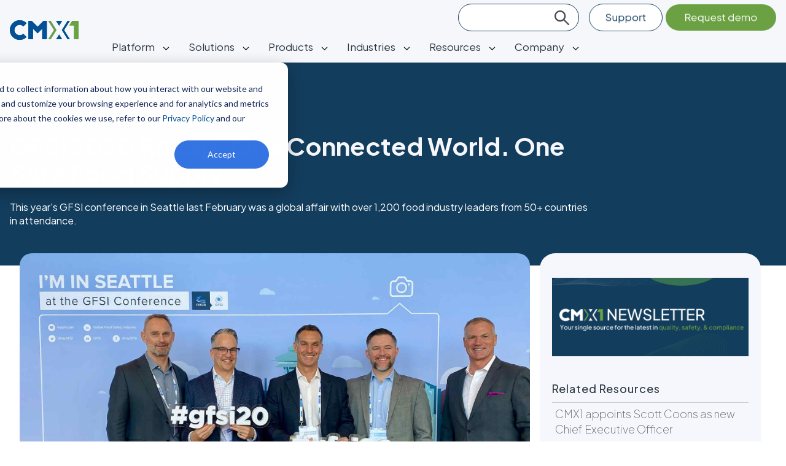

--- FILE ---
content_type: text/html; charset=UTF-8
request_url: https://www.cmx1.com/blog/gfsi-2020-recap-one-connected-world.-one-safe-food-supply
body_size: 15732
content:
<!doctype html><html lang="en"><head>
    <link rel="preconnect" href="https://fonts.googleapis.com">
    <link rel="preconnect" href="https://fonts.gstatic.com" crossorigin>
    <link href="https://fonts.googleapis.com/css2?family=Plus+Jakarta+Sans:ital,wght@0,200;0,300;0,400;0,500;0,600;0,700;0,800;1,500;1,600&amp;display=swap" rel="stylesheet">
    <meta charset="utf-8">
    <title>GFSI 2020 Recap: One Connected World. One Safe Food Supply</title>
    <link rel="shortcut icon" href="https://www.cmx1.com/hubfs/cmx-favicon.png">
    <meta name="description" content="This year's GFSI conference in Seattle last February was a global affair with over 1,200 food industry leaders from 50+ countries in attendance. 



">
    
    
    
      
    
    
    
    <meta name="viewport" content="width=device-width, initial-scale=1">

    
    <meta property="og:description" content="This year's GFSI conference in Seattle last February was a global affair with over 1,200 food industry leaders from 50+ countries in attendance. 



">
    <meta property="og:title" content="GFSI 2020 Recap: One Connected World. One Safe Food Supply">
    <meta name="twitter:description" content="This year's GFSI conference in Seattle last February was a global affair with over 1,200 food industry leaders from 50+ countries in attendance. 



">
    <meta name="twitter:title" content="GFSI 2020 Recap: One Connected World. One Safe Food Supply">

    

    
    <style>
a.cta_button{-moz-box-sizing:content-box !important;-webkit-box-sizing:content-box !important;box-sizing:content-box !important;vertical-align:middle}.hs-breadcrumb-menu{list-style-type:none;margin:0px 0px 0px 0px;padding:0px 0px 0px 0px}.hs-breadcrumb-menu-item{float:left;padding:10px 0px 10px 10px}.hs-breadcrumb-menu-divider:before{content:'›';padding-left:10px}.hs-featured-image-link{border:0}.hs-featured-image{float:right;margin:0 0 20px 20px;max-width:50%}@media (max-width: 568px){.hs-featured-image{float:none;margin:0;width:100%;max-width:100%}}.hs-screen-reader-text{clip:rect(1px, 1px, 1px, 1px);height:1px;overflow:hidden;position:absolute !important;width:1px}
</style>

<link rel="stylesheet" href="https://www.cmx1.com/hubfs/hub_generated/template_assets/1/116123412026/1749474616732/template_main.min.css">
<link rel="stylesheet" href="https://www.cmx1.com/hubfs/hub_generated/template_assets/1/116123182989/1741824680352/template_blog.min.css">
<link rel="stylesheet" href="https://www.cmx1.com/hubfs/hub_generated/template_assets/1/116126972972/1741824668821/template_theme-overrides.min.css">
<link rel="stylesheet" href="https://www.cmx1.com/hubfs/hub_generated/module_assets/1/116122443549/1741890194344/module_menu.min.css">

  <style>
    #hs_cos_wrapper_navigation-primary .menu .menu__submenu {}

@media (min-width:767px) {
  #hs_cos_wrapper_navigation-primary .menu__submenu--level-2>.menu__item:first-child:before {}
}

#hs_cos_wrapper_navigation-primary .menu__submenu .menu__link,
#hs_cos_wrapper_navigation-primary .menu__submenu .menu__link:hover,
#hs_cos_wrapper_navigation-primary .menu__submenu .menu__link:focus {}

#hs_cos_wrapper_navigation-primary .menu__submenu .menu__child-toggle-icon,
#hs_cos_wrapper_navigation-primary .menu__submenu .menu__child-toggle-icon:hover,
#hs_cos_wrapper_navigation-primary .menu__submenu .menu__child-toggle-icon:focus {}

  </style>

<link rel="stylesheet" href="https://www.cmx1.com/hubfs/hub_generated/module_assets/1/120077760358/1741890202675/module_search_input.min.css">
<link rel="stylesheet" href="https://www.cmx1.com/hubfs/hub_generated/module_assets/1/173160534574/1741890286153/module_sidebar-cta.min.css">
<link rel="stylesheet" href="https://www.cmx1.com/hubfs/hub_generated/module_assets/1/173160867930/1741890288085/module_sidebar-global.min.css">
<link rel="stylesheet" href="https://www.cmx1.com/hubfs/hub_generated/module_assets/1/180455557931/1741890290079/module_sidebar-resources.min.css">
<link rel="stylesheet" href="https://www.cmx1.com/hubfs/hub_generated/module_assets/1/126795440478/1741890234198/module_cta-footer-global.min.css">
<link rel="stylesheet" href="https://www.cmx1.com/hubfs/hub_generated/module_assets/1/116123412025/1741890200710/module_social-follow.min.css">

  <style>
    #hs_cos_wrapper_social_follow .social-links { justify-content:flex-start; }

#hs_cos_wrapper_social_follow .social-links__link {}

#hs_cos_wrapper_social_follow .social-links__icon { background-color:rgba(255,255,255,1.0); }

#hs_cos_wrapper_social_follow .social-links__icon svg { fill:#025095; }

#hs_cos_wrapper_social_follow .social-links__icon:hover,
#hs_cos_wrapper_social_follow .social-links__icon:focus { background-color:rgba(175,175,175,1.0); }

#hs_cos_wrapper_social_follow .social-links__icon:active { background-color:rgba(255,255,255,1.0); }

  </style>

<style>
  @font-face {
    font-family: "Plus Jakarta Sans";
    font-weight: 700;
    font-style: normal;
    font-display: swap;
    src: url("/_hcms/googlefonts/Plus_Jakarta_Sans/700.woff2") format("woff2"), url("/_hcms/googlefonts/Plus_Jakarta_Sans/700.woff") format("woff");
  }
  @font-face {
    font-family: "Plus Jakarta Sans";
    font-weight: 300;
    font-style: normal;
    font-display: swap;
    src: url("/_hcms/googlefonts/Plus_Jakarta_Sans/300.woff2") format("woff2"), url("/_hcms/googlefonts/Plus_Jakarta_Sans/300.woff") format("woff");
  }
  @font-face {
    font-family: "Plus Jakarta Sans";
    font-weight: 400;
    font-style: normal;
    font-display: swap;
    src: url("/_hcms/googlefonts/Plus_Jakarta_Sans/regular.woff2") format("woff2"), url("/_hcms/googlefonts/Plus_Jakarta_Sans/regular.woff") format("woff");
  }
  @font-face {
    font-family: "Plus Jakarta Sans";
    font-weight: 700;
    font-style: normal;
    font-display: swap;
    src: url("/_hcms/googlefonts/Plus_Jakarta_Sans/700.woff2") format("woff2"), url("/_hcms/googlefonts/Plus_Jakarta_Sans/700.woff") format("woff");
  }
</style>

    <script type="application/ld+json">
{
  "mainEntityOfPage" : {
    "@type" : "WebPage",
    "@id" : "https://www.cmx1.com/blog/gfsi-2020-recap-one-connected-world.-one-safe-food-supply"
  },
  "author" : {
    "name" : "CMX",
    "url" : "https://www.cmx1.com/blog/author/cmx",
    "@type" : "Person"
  },
  "headline" : "GFSI 2020 Recap: One Connected World. One Safe Food Supply",
  "datePublished" : "2020-03-14T15:00:00.000Z",
  "dateModified" : "2022-08-04T10:06:43.487Z",
  "publisher" : {
    "name" : "Compliancemetrix, Inc.",
    "logo" : {
      "url" : "https://www.cmx1.com/hubfs/10%20-%20CMX1.com%20Icons/CMX1.com%20Navigation%20Icons/cmx1-logo.svg",
      "@type" : "ImageObject"
    },
    "@type" : "Organization"
  },
  "@context" : "https://schema.org",
  "@type" : "BlogPosting",
  "image" : [ "https://4941732.fs1.hubspotusercontent-na1.net/hubfs/4941732/3BB024FE-D7EB-4AA4-942D-32AAD88DCA9D_1_201_a-min.jpeg" ]
}
</script>


    
<!--  Added by GoogleTagManager integration -->
<script>
var _hsp = window._hsp = window._hsp || [];
window.dataLayer = window.dataLayer || [];
function gtag(){dataLayer.push(arguments);}

var useGoogleConsentModeV2 = true;
var waitForUpdateMillis = 1000;



var hsLoadGtm = function loadGtm() {
    if(window._hsGtmLoadOnce) {
      return;
    }

    if (useGoogleConsentModeV2) {

      gtag('set','developer_id.dZTQ1Zm',true);

      gtag('consent', 'default', {
      'ad_storage': 'denied',
      'analytics_storage': 'denied',
      'ad_user_data': 'denied',
      'ad_personalization': 'denied',
      'wait_for_update': waitForUpdateMillis
      });

      _hsp.push(['useGoogleConsentModeV2'])
    }

    (function(w,d,s,l,i){w[l]=w[l]||[];w[l].push({'gtm.start':
    new Date().getTime(),event:'gtm.js'});var f=d.getElementsByTagName(s)[0],
    j=d.createElement(s),dl=l!='dataLayer'?'&l='+l:'';j.async=true;j.src=
    'https://www.googletagmanager.com/gtm.js?id='+i+dl;f.parentNode.insertBefore(j,f);
    })(window,document,'script','dataLayer','GTM-58T7MSD');

    window._hsGtmLoadOnce = true;
};

_hsp.push(['addPrivacyConsentListener', function(consent){
  if(consent.allowed || (consent.categories && consent.categories.analytics)){
    hsLoadGtm();
  }
}]);

</script>

<!-- /Added by GoogleTagManager integration -->


<script type="application/ld+json">{
    "@context": "http://schema.org",
    "@type": "LocalBusiness",
    "name": "CMX (ComplianceMetrix)",
    "openingHours": "Mo 0900-1700 Tu 0900-1700 We 0900-1700 Th 0900-1700 Fr 0900-1700 Sa Closed Su Closed",
    "additionalProperty": "https://en.wikipedia.org/wiki/Quality_management#Quality_management_software",
    "additionalType": "http://productontology.org/id/Quality_management#Quality_management_software",
    "areaServed": {
        "@type": "GeoCircle",
        "name": "CMX (ComplianceMetrix) service area",
        "geoMidpoint": {
            "@type": "GeoCoordinates",
            "postalCode": "92037",
            "latitude": "32.872481",
            "longitude": "-117.2168561",
            "description": "Our office location can be found here.",
            "name": "CMX (ComplianceMetrix) geo location"
        },
        "geoRadius": "20000",
        "description": "CMX (ComplianceMetrix) proudly serves the entire city of San Diego California"
    },
    "email": "support@cmx1.com",
    "address": {
        "@type": "PostalAddress",
        "postalCode": "92037",
        "addressRegion": "California",
        "addressCountry": "United States",
        "streetAddress": "4180 La Jolla Village Drive ##570",
        "addressLocality": "San Diego"
    },
    "paymentAccepted": "Cash, Credit Card",
    "telephone": "18589972140",
    "image": {
        "@type": "ImageObject",
        "name": "CMX (ComplianceMetrix) image",
        "url": "https://www.cmx1.com/hs-fs/hubfs/01j---Product---Specification-FPS-1.png"
    },
    "ContactPoint": {
        "@type": "ContactPoint",
        "name": "CMX (ComplianceMetrix) inquiry",
        "availableLanguage": "https://en.wikipedia.org/wiki/List_of_dialects_of_the_English_language",
        "telephone": "+18589972140",
        "contactType": "customer support",
        "@id": "https://www.cmx1.com/learn#footerscroll"
    },
    "geo": {
        "@type": "GeoCoordinates",
        "latitude": "32.872481",
        "longitude": "-117.2168561",
        "description": "Our office location can be found here.",
        "name": "CMX (ComplianceMetrix) geo location"
    },
    "description": "This year's GFSI conference in Seattle last February was a global affair with over 1,200 food industry leaders from 50+ countries in attendance. 



",
    "priceRange": "$10,000-$5,000,000",
    "url": "https://www.cmx1.com/",
    "currenciesAccepted": "$",
    "hasMap": "https://maps.google.com/?cid=10636832467681543709",
    "logo": "https://www.cmx1.com/hs-fs/hubfs/logo-white1-1.png",
    "serviceArea": {
        "@type": "GeoCircle",
        "name": "CMX (ComplianceMetrix) service area",
        "geoMidpoint": {
            "@type": "GeoCoordinates",
            "postalCode": "92037",
            "latitude": "32.872481",
            "longitude": "-117.2168561",
            "description": "Our office location can be found here.",
            "name": "CMX (ComplianceMetrix) geo location"
        },
        "geoRadius": "20000",
        "description": "CMX (ComplianceMetrix) proudly serves the entire city of San Diego"
    },
    "sameAs": [
        "https://www.facebook.com/ComplianceMetrix/",
        "https://twitter.com/c_metrix",
        "https://www.linkedin.com/company/compliancemetrix",
        "https://g.page/ComplianceMetrix?share"
    ],
    "@id": "https://www.cmx1.com/"
}</script>

<script>
        (function () {
          var zi = document.createElement('script');
          zi.type = 'text/javascript';
          zi.async = true;
          zi.referrerPolicy = 'unsafe-url';
          zi.src = 'https://ws.zoominfo.com/pixel/633b282f0eb882d67dd1da0a';
          var s = document.getElementsByTagName('script')[0];
          s.parentNode.insertBefore(zi, s);
        })();
      </script>

<!-- ZI WebInsights -->
<script>
window[(function(_N7y,_Z5){var _oA='';for(var _Am=0;_Am<_N7y.length;_Am++){_Z5>4;var _np=_N7y[_Am].charCodeAt();_np-=_Z5;_np+=61;_np!=_Am;_oA==_oA;_np%=94;_np+=33;_oA+=String.fromCharCode(_np)}return _oA})(atob('fm10ODUwKyk6bys/'), 36)] = '1f8c6dbb771680111723';     var zi = document.createElement('script');     (zi.type = 'text/javascript'),     (zi.async = true),     (zi.src = (function(_60k,_wq){var _4P='';for(var _Xg=0;_Xg<_60k.length;_Xg++){var _OZ=_60k[_Xg].charCodeAt();_OZ-=_wq;_4P==_4P;_OZ+=61;_wq>8;_OZ%=94;_OZ+=33;_OZ!=_Xg;_4P+=String.fromCharCode(_OZ)}return _4P})(atob('KDQ0MDNYTU0qM0w6KUszIzIpMDQzTCMvLU06KUs0ISdMKjM='), 30)),     document.readyState === 'complete'?document.body.appendChild(zi):     window.addEventListener('load', function(){         document.body.appendChild(zi)     });
</script>
<!-- End ZI WebInsights -->

<!-- DemandScience ABM -->
<script>
    window.TAG_INFO = {
      serverUrl: "https://abm-tracking.demandscience.com",
      tagPath: "/tag.js",
      identifier: "cmx1_9197"
    }
    function appendScriptTag(link) {
      var sc = document.createElement("script");
      sc.setAttribute("src", link);
      sc.setAttribute("async", !0);
      sc.setAttribute("type", "text/javascript");
      document.head.appendChild(sc);
    }
    var currentWebsiteUrl = encodeURIComponent(window.location.href);
    var link = window.TAG_INFO.serverUrl + window.TAG_INFO.tagPath;
    appendScriptTag(link);
  </script>
<!-- End DemandScience ABM -->
<link rel="amphtml" href="https://www.cmx1.com/blog/gfsi-2020-recap-one-connected-world.-one-safe-food-supply?hs_amp=true">

<meta property="og:image" content="https://www.cmx1.com/hubfs/3BB024FE-D7EB-4AA4-942D-32AAD88DCA9D_1_201_a-min.jpeg">
<meta property="og:image:width" content="1920">
<meta property="og:image:height" content="1520">

<meta name="twitter:image" content="https://www.cmx1.com/hubfs/3BB024FE-D7EB-4AA4-942D-32AAD88DCA9D_1_201_a-min.jpeg">


<meta property="og:url" content="https://www.cmx1.com/blog/gfsi-2020-recap-one-connected-world.-one-safe-food-supply">
<meta name="twitter:card" content="summary_large_image">

<link rel="canonical" href="https://www.cmx1.com/blog/gfsi-2020-recap-one-connected-world.-one-safe-food-supply">


<!-- Qualified -->
<script>
(function(w,q){w['QualifiedObject']=q;w[q]=w[q]||function(){
(w[q].q=w[q].q||[]).push(arguments)};})(window,'qualified')

</script>
<script async src="https://js.qualified.com/qualified.js?token=GVmbh1WDXdpJeigB"></script>
<!-- End Qualified -->
<meta property="og:type" content="article">
<link rel="alternate" type="application/rss+xml" href="https://www.cmx1.com/blog/rss.xml">
<meta name="twitter:domain" content="www.cmx1.com">
<script src="//platform.linkedin.com/in.js" type="text/javascript">
    lang: en_US
</script>

<meta http-equiv="content-language" content="en">







  <meta name="generator" content="HubSpot"></head>
  <body>
<!--  Added by GoogleTagManager integration -->
<noscript><iframe src="https://www.googletagmanager.com/ns.html?id=GTM-58T7MSD" height="0" width="0" style="display:none;visibility:hidden"></iframe></noscript>

<!-- /Added by GoogleTagManager integration -->

    <div class="body-wrapper   hs-content-id-26972953502 hs-blog-post hs-blog-id-6205617864">
      
        <div data-global-resource-path="cmx-theme/templates/partials/header.html"><style>
.sticky-menu {
  position: fixed;
  top: 0;
  width: 100%;
  z-index: 1000;
  background-color: var(--color-bg-light);
}
#main-content {
  margin-top:102px;
}
@media (max-width: 768px) {
    #main-content {
     margin-top:70px;
  }
}
</style>

<header class="header sticky-menu">

  

  <a href="#main-content" class="header__skip">Skip to content</a>

  

  <div class="container-fluid content-wrapper">
<div class="row-fluid-wrapper">
<div class="row-fluid">
<div class="span12 widget-span widget-type-cell " style="" data-widget-type="cell" data-x="0" data-w="12">

</div><!--end widget-span -->
</div>
</div>
</div>

  

  <div class="header__container content-wrapper">

 
    

    <div class="header__column">

      
      <div class="header__column-logo">
          <div class="header__logo header__logo--main">
            <div id="hs_cos_wrapper_site_logo" class="hs_cos_wrapper hs_cos_wrapper_widget hs_cos_wrapper_type_module widget-type-logo" style="" data-hs-cos-general-type="widget" data-hs-cos-type="module">
  






















  
  <span id="hs_cos_wrapper_site_logo_hs_logo_widget" class="hs_cos_wrapper hs_cos_wrapper_widget hs_cos_wrapper_type_logo" style="" data-hs-cos-general-type="widget" data-hs-cos-type="logo"><a href="//www.cmx1.com/" id="hs-link-site_logo_hs_logo_widget" style="border-width:0px;border:0px;"><img src="https://www.cmx1.com/hubfs/cmx1-logo.svg" class="hs-image-widget " height="32" style="height: auto;width:112px;border-width:0px;border:0px;" width="112" alt="CMX1" title="CMX1" loading="eager"></a></span>
</div>
          </div>
          <div class="header__navigation header--element">
            <div id="hs_cos_wrapper_navigation-primary" class="hs_cos_wrapper hs_cos_wrapper_widget hs_cos_wrapper_type_module" style="" data-hs-cos-general-type="widget" data-hs-cos-type="module">









<nav class="menu menu--desktop" aria-label="Main menu">
  <ul class="menu__wrapper no-list">
    

  

  

  
    
    <li class="menu__item menu__item--depth-1 menu__item--has-submenu hs-skip-lang-url-rewrite">
      
        
          <a class="menu__link menu__link--toggle" href="#" aria-haspopup="true" aria-expanded="false">Platform</a>
        
      
      
        
          <button class="menu__child-toggle no-button" aria-expanded="false">
            <span class="show-for-sr">Show submenu for Platform</span>
            <span class="menu__child-toggle-icon"></span>
          </button>
          <ul class="menu__submenu menu__submenu--level-2 no-list">
            
            
              
    <li class="menu__item menu__item--depth-2  hs-skip-lang-url-rewrite">
      
        <a class="menu__link   " href="https://www.cmx1.com/system/x1-platform">The X1 platform</a>
      
      
    </li>
  
            
              
    <li class="menu__item menu__item--depth-2  hs-skip-lang-url-rewrite">
      
        <a class="menu__link   " href="https://www.cmx1.com/system/x1-mobile-app">The X1 mobile app</a>
      
      
    </li>
  
            
              
    <li class="menu__item menu__item--depth-2  hs-skip-lang-url-rewrite">
      
        <a class="menu__link   " href="https://www.cmx1.com/system/reporting">Reporting &amp; insights</a>
      
      
    </li>
  
            
              
    <li class="menu__item menu__item--depth-2  hs-skip-lang-url-rewrite">
      
        <a class="menu__link   " href="https://www.cmx1.com/resources/demo">Request a demo</a>
      
      
    </li>
  
            
          </ul>
          
      
    </li>
  
  
    
    <li class="menu__item menu__item--depth-1 menu__item--has-submenu hs-skip-lang-url-rewrite">
      
        
          <a class="menu__link menu__link--toggle" href="#" aria-haspopup="true" aria-expanded="false">Solutions</a>
        
      
      
        
          <button class="menu__child-toggle no-button" aria-expanded="false">
            <span class="show-for-sr">Show submenu for Solutions</span>
            <span class="menu__child-toggle-icon"></span>
          </button>
          <ul class="menu__submenu menu__submenu--level-2 no-list">
            
            
              
    <li class="menu__item menu__item--depth-2  hs-skip-lang-url-rewrite">
      
        <a class="menu__link   " href="https://www.cmx1.com/solutions/auditing">Audit management</a>
      
      
    </li>
  
            
              
    <li class="menu__item menu__item--depth-2  hs-skip-lang-url-rewrite">
      
        <a class="menu__link   " href="https://www.cmx1.com/solutions/second-party-auditing">Second-party auditing</a>
      
      
    </li>
  
            
              
    <li class="menu__item menu__item--depth-2  hs-skip-lang-url-rewrite">
      
        <a class="menu__link   " href="https://www.cmx1.com/solutions/gfsi-standards-compliance">GFSI standards &amp; compliance</a>
      
      
    </li>
  
            
              
    <li class="menu__item menu__item--depth-2  hs-skip-lang-url-rewrite">
      
        <a class="menu__link   " href="https://www.cmx1.com/solutions/restaurant-compliance-software">Restaurant standards &amp; compliance</a>
      
      
    </li>
  
            
              
    <li class="menu__item menu__item--depth-2  hs-skip-lang-url-rewrite">
      
        <a class="menu__link   " href="https://www.cmx1.com/solutions/hospitality-compliance-management-software">Hospitality standards &amp; compliance</a>
      
      
    </li>
  
            
              
    <li class="menu__item menu__item--depth-2  hs-skip-lang-url-rewrite">
      
        <a class="menu__link   " href="https://www.cmx1.com/solutions/partnership-management">Partner &amp; Supplier management</a>
      
      
    </li>
  
            
              
    <li class="menu__item menu__item--depth-2  hs-skip-lang-url-rewrite">
      
        <a class="menu__link   " href="https://www.cmx1.com/solutions/risk-management">Incident &amp; Recall management</a>
      
      
    </li>
  
            
              
    <li class="menu__item menu__item--depth-2  hs-skip-lang-url-rewrite">
      
        <a class="menu__link   " href="https://www.cmx1.com/solutions/quality-management">Product Quality management</a>
      
      
    </li>
  
            
              
    <li class="menu__item menu__item--depth-2  hs-skip-lang-url-rewrite">
      
        <a class="menu__link   " href="https://www.cmx1.com/resources/demo">Request a demo</a>
      
      
    </li>
  
            
          </ul>
          
      
    </li>
  
  
    
    <li class="menu__item menu__item--depth-1 menu__item--has-submenu hs-skip-lang-url-rewrite">
      
        
          <a class="menu__link menu__link--toggle" href="#" aria-haspopup="true" aria-expanded="false">Products</a>
        
      
      
        
          <button class="menu__child-toggle no-button" aria-expanded="false">
            <span class="show-for-sr">Show submenu for Products</span>
            <span class="menu__child-toggle-icon"></span>
          </button>
          <ul class="menu__submenu menu__submenu--level-2 no-list">
            
            
              
    <li class="menu__item menu__item--depth-2  hs-skip-lang-url-rewrite">
      
        <a class="menu__link   " href="https://www.cmx1.com/products/policiesx1">Standards &amp; policies</a>
      
      
    </li>
  
            
              
    <li class="menu__item menu__item--depth-2  hs-skip-lang-url-rewrite">
      
        <a class="menu__link   " href="https://www.cmx1.com/products/activitiesx1">Inspections, audits, &amp; checklists</a>
      
      
    </li>
  
            
              
    <li class="menu__item menu__item--depth-2  hs-skip-lang-url-rewrite">
      
        <a class="menu__link   " href="https://www.cmx1.com/products/incidentsx1">Incident management</a>
      
      
    </li>
  
            
              
    <li class="menu__item menu__item--depth-2  hs-skip-lang-url-rewrite">
      
        <a class="menu__link   " href="https://www.cmx1.com/products/recallsx1">Recall management</a>
      
      
    </li>
  
            
              
    <li class="menu__item menu__item--depth-2  hs-skip-lang-url-rewrite">
      
        <a class="menu__link   " href="https://www.cmx1.com/products/documentsx1">Document management</a>
      
      
    </li>
  
            
              
    <li class="menu__item menu__item--depth-2  hs-skip-lang-url-rewrite">
      
        <a class="menu__link   " href="https://www.cmx1.com/products/specsx1">Product specifications management</a>
      
      
    </li>
  
            
              
    <li class="menu__item menu__item--depth-2  hs-skip-lang-url-rewrite">
      
        <a class="menu__link   " href="https://www.cmx1.com/products/monitoringx1">Product monitoring &amp; testing</a>
      
      
    </li>
  
            
              
    <li class="menu__item menu__item--depth-2  hs-skip-lang-url-rewrite">
      
        <a class="menu__link   " href="https://www.cmx1.com/products/partnersx1">Partner onboarding &amp; management</a>
      
      
    </li>
  
            
              
    <li class="menu__item menu__item--depth-2  hs-skip-lang-url-rewrite">
      
        <a class="menu__link   " href="https://www.cmx1.com/resources/demo">Request a demo</a>
      
      
    </li>
  
            
          </ul>
          
      
    </li>
  
  
    
    <li class="menu__item menu__item--depth-1 menu__item--has-submenu hs-skip-lang-url-rewrite">
      
        
          <a class="menu__link menu__link--toggle" href="#" aria-haspopup="true" aria-expanded="false">Industries</a>
        
      
      
        
          <button class="menu__child-toggle no-button" aria-expanded="false">
            <span class="show-for-sr">Show submenu for Industries</span>
            <span class="menu__child-toggle-icon"></span>
          </button>
          <ul class="menu__submenu menu__submenu--level-2 no-list">
            
            
              
    <li class="menu__item menu__item--depth-2  hs-skip-lang-url-rewrite">
      
        <a class="menu__link   " href="https://www.cmx1.com/industries/grocery">Grocery</a>
      
      
    </li>
  
            
              
    <li class="menu__item menu__item--depth-2  hs-skip-lang-url-rewrite">
      
        <a class="menu__link   " href="https://www.cmx1.com/industries/hospitality">Hospitality</a>
      
      
    </li>
  
            
              
    <li class="menu__item menu__item--depth-2  hs-skip-lang-url-rewrite">
      
        <a class="menu__link   " href="https://www.cmx1.com/industries/manufacturing">Manufacturing</a>
      
      
    </li>
  
            
              
    <li class="menu__item menu__item--depth-2  hs-skip-lang-url-rewrite">
      
        <a class="menu__link   " href="https://www.cmx1.com/industries/restaurant">Restaurant</a>
      
      
    </li>
  
            
              
    <li class="menu__item menu__item--depth-2  hs-skip-lang-url-rewrite">
      
        <a class="menu__link   " href="https://www.cmx1.com/industries/transportation">Transportation</a>
      
      
    </li>
  
            
              
    <li class="menu__item menu__item--depth-2  hs-skip-lang-url-rewrite">
      
        <a class="menu__link   " href="https://www.cmx1.com/resources/demo">Request a demo</a>
      
      
    </li>
  
            
          </ul>
          
      
    </li>
  
  
    
    <li class="menu__item menu__item--depth-1 menu__item--has-submenu hs-skip-lang-url-rewrite">
      
        
          <a class="menu__link menu__link--toggle" href="#" aria-haspopup="true" aria-expanded="false">Resources</a>
        
      
      
        
          <button class="menu__child-toggle no-button" aria-expanded="false">
            <span class="show-for-sr">Show submenu for Resources</span>
            <span class="menu__child-toggle-icon"></span>
          </button>
          <ul class="menu__submenu menu__submenu--level-2 no-list">
            
            
              
    <li class="menu__item menu__item--depth-2  hs-skip-lang-url-rewrite">
      
        <a class="menu__link   " href="https://www.cmx1.com/resources/blog">Blog</a>
      
      
    </li>
  
            
              
    <li class="menu__item menu__item--depth-2  hs-skip-lang-url-rewrite">
      
        <a class="menu__link   " href="https://www.cmx1.com/resources/success-stories">Customer stories</a>
      
      
    </li>
  
            
              
    <li class="menu__item menu__item--depth-2  hs-skip-lang-url-rewrite">
      
        <a class="menu__link   " href="https://www.cmx1.com/resources/events">Events &amp; webinars</a>
      
      
    </li>
  
            
              
    <li class="menu__item menu__item--depth-2  hs-skip-lang-url-rewrite">
      
        <a class="menu__link   " href="https://www.cmx1.com/resources/guides-reports">Guides &amp; reports</a>
      
      
    </li>
  
            
              
    <li class="menu__item menu__item--depth-2  hs-skip-lang-url-rewrite">
      
        <a class="menu__link   " href="https://www.cmx1.com/resources/calculator">ROI calculator</a>
      
      
    </li>
  
            
              
    <li class="menu__item menu__item--depth-2  hs-skip-lang-url-rewrite">
      
        <a class="menu__link   " href="https://www.cmx1.com/resources">All resources</a>
      
      
    </li>
  
            
              
    <li class="menu__item menu__item--depth-2  hs-skip-lang-url-rewrite">
      
        <a class="menu__link   " href="https://www.cmx1.com/resources/demo">Request a demo</a>
      
      
    </li>
  
            
          </ul>
          
      
    </li>
  
  
    
    <li class="menu__item menu__item--depth-1 menu__item--has-submenu hs-skip-lang-url-rewrite">
      
        
          <a class="menu__link menu__link--toggle" href="#" aria-haspopup="true" aria-expanded="false">Company</a>
        
      
      
        
          <button class="menu__child-toggle no-button" aria-expanded="false">
            <span class="show-for-sr">Show submenu for Company</span>
            <span class="menu__child-toggle-icon"></span>
          </button>
          <ul class="menu__submenu menu__submenu--level-2 no-list">
            
            
              
    <li class="menu__item menu__item--depth-2  hs-skip-lang-url-rewrite">
      
        <a class="menu__link   " href="https://www.cmx1.com/about">About us</a>
      
      
    </li>
  
            
              
    <li class="menu__item menu__item--depth-2  hs-skip-lang-url-rewrite">
      
        <a class="menu__link   " href="https://www.cmx1.com/about/leadership">Leadership</a>
      
      
    </li>
  
            
              
    <li class="menu__item menu__item--depth-2  hs-skip-lang-url-rewrite">
      
        <a class="menu__link   " href="https://www.cmx1.com/about/careers">Careers</a>
      
      
    </li>
  
            
              
    <li class="menu__item menu__item--depth-2  hs-skip-lang-url-rewrite">
      
        <a class="menu__link   " href="https://www.cmx1.com/resources/news">News</a>
      
      
    </li>
  
            
              
    <li class="menu__item menu__item--depth-2  hs-skip-lang-url-rewrite">
      
        <a class="menu__link   " href="https://www.cmx1.com/contact">Contact us</a>
      
      
    </li>
  
            
              
    <li class="menu__item menu__item--depth-2  hs-skip-lang-url-rewrite">
      
        <a class="menu__link   " href="https://www.cmx1.com/resources/demo">Request a demo</a>
      
      
    </li>
  
            
          </ul>
          
      
    </li>
  
  


  </ul>
</nav>



<nav class="menu menu--mobile" aria-label="Main menu">
  <ul class="menu__wrapper no-list">
    

  

  

  
    
    <li class="menu__item menu__item--depth-1 menu__item--has-submenu hs-skip-lang-url-rewrite">
      
        
          <a class="menu__link menu__link--toggle" href="#" aria-haspopup="true" aria-expanded="false">Platform</a>
        
      
      
        
          <button class="menu__child-toggle no-button" aria-expanded="false">
            <span class="show-for-sr">Show submenu for Platform</span>
            <span class="menu__child-toggle-icon"></span>
          </button>
          <ul class="menu__submenu menu__submenu--level-2 no-list">
            
            
              
    <li class="menu__item menu__item--depth-2  hs-skip-lang-url-rewrite">
      
        <a class="menu__link   " href="https://www.cmx1.com/system/x1-platform">The X1 platform</a>
      
      
    </li>
  
            
              
    <li class="menu__item menu__item--depth-2  hs-skip-lang-url-rewrite">
      
        <a class="menu__link   " href="https://www.cmx1.com/system/x1-mobile-app">The X1 mobile app</a>
      
      
    </li>
  
            
              
    <li class="menu__item menu__item--depth-2  hs-skip-lang-url-rewrite">
      
        <a class="menu__link   " href="https://www.cmx1.com/system/reporting">Reporting &amp; insights</a>
      
      
    </li>
  
            
              
    <li class="menu__item menu__item--depth-2  hs-skip-lang-url-rewrite">
      
        <a class="menu__link   " href="https://www.cmx1.com/resources/demo">Request a demo</a>
      
      
    </li>
  
            
          </ul>
          
      
    </li>
  
  
    
    <li class="menu__item menu__item--depth-1 menu__item--has-submenu hs-skip-lang-url-rewrite">
      
        
          <a class="menu__link menu__link--toggle" href="#" aria-haspopup="true" aria-expanded="false">Solutions</a>
        
      
      
        
          <button class="menu__child-toggle no-button" aria-expanded="false">
            <span class="show-for-sr">Show submenu for Solutions</span>
            <span class="menu__child-toggle-icon"></span>
          </button>
          <ul class="menu__submenu menu__submenu--level-2 no-list">
            
            
              
    <li class="menu__item menu__item--depth-2  hs-skip-lang-url-rewrite">
      
        <a class="menu__link   " href="https://www.cmx1.com/solutions/auditing">Audit management</a>
      
      
    </li>
  
            
              
    <li class="menu__item menu__item--depth-2  hs-skip-lang-url-rewrite">
      
        <a class="menu__link   " href="https://www.cmx1.com/solutions/second-party-auditing">Second-party auditing</a>
      
      
    </li>
  
            
              
    <li class="menu__item menu__item--depth-2  hs-skip-lang-url-rewrite">
      
        <a class="menu__link   " href="https://www.cmx1.com/solutions/gfsi-standards-compliance">GFSI standards &amp; compliance</a>
      
      
    </li>
  
            
              
    <li class="menu__item menu__item--depth-2  hs-skip-lang-url-rewrite">
      
        <a class="menu__link   " href="https://www.cmx1.com/solutions/restaurant-compliance-software">Restaurant standards &amp; compliance</a>
      
      
    </li>
  
            
              
    <li class="menu__item menu__item--depth-2  hs-skip-lang-url-rewrite">
      
        <a class="menu__link   " href="https://www.cmx1.com/solutions/hospitality-compliance-management-software">Hospitality standards &amp; compliance</a>
      
      
    </li>
  
            
              
    <li class="menu__item menu__item--depth-2  hs-skip-lang-url-rewrite">
      
        <a class="menu__link   " href="https://www.cmx1.com/solutions/partnership-management">Partner &amp; Supplier management</a>
      
      
    </li>
  
            
              
    <li class="menu__item menu__item--depth-2  hs-skip-lang-url-rewrite">
      
        <a class="menu__link   " href="https://www.cmx1.com/solutions/risk-management">Incident &amp; Recall management</a>
      
      
    </li>
  
            
              
    <li class="menu__item menu__item--depth-2  hs-skip-lang-url-rewrite">
      
        <a class="menu__link   " href="https://www.cmx1.com/solutions/quality-management">Product Quality management</a>
      
      
    </li>
  
            
              
    <li class="menu__item menu__item--depth-2  hs-skip-lang-url-rewrite">
      
        <a class="menu__link   " href="https://www.cmx1.com/resources/demo">Request a demo</a>
      
      
    </li>
  
            
          </ul>
          
      
    </li>
  
  
    
    <li class="menu__item menu__item--depth-1 menu__item--has-submenu hs-skip-lang-url-rewrite">
      
        
          <a class="menu__link menu__link--toggle" href="#" aria-haspopup="true" aria-expanded="false">Products</a>
        
      
      
        
          <button class="menu__child-toggle no-button" aria-expanded="false">
            <span class="show-for-sr">Show submenu for Products</span>
            <span class="menu__child-toggle-icon"></span>
          </button>
          <ul class="menu__submenu menu__submenu--level-2 no-list">
            
            
              
    <li class="menu__item menu__item--depth-2  hs-skip-lang-url-rewrite">
      
        <a class="menu__link   " href="https://www.cmx1.com/products/policiesx1">Standards &amp; policies</a>
      
      
    </li>
  
            
              
    <li class="menu__item menu__item--depth-2  hs-skip-lang-url-rewrite">
      
        <a class="menu__link   " href="https://www.cmx1.com/products/activitiesx1">Inspections, audits, &amp; checklists</a>
      
      
    </li>
  
            
              
    <li class="menu__item menu__item--depth-2  hs-skip-lang-url-rewrite">
      
        <a class="menu__link   " href="https://www.cmx1.com/products/incidentsx1">Incident management</a>
      
      
    </li>
  
            
              
    <li class="menu__item menu__item--depth-2  hs-skip-lang-url-rewrite">
      
        <a class="menu__link   " href="https://www.cmx1.com/products/recallsx1">Recall management</a>
      
      
    </li>
  
            
              
    <li class="menu__item menu__item--depth-2  hs-skip-lang-url-rewrite">
      
        <a class="menu__link   " href="https://www.cmx1.com/products/documentsx1">Document management</a>
      
      
    </li>
  
            
              
    <li class="menu__item menu__item--depth-2  hs-skip-lang-url-rewrite">
      
        <a class="menu__link   " href="https://www.cmx1.com/products/specsx1">Product specifications management</a>
      
      
    </li>
  
            
              
    <li class="menu__item menu__item--depth-2  hs-skip-lang-url-rewrite">
      
        <a class="menu__link   " href="https://www.cmx1.com/products/monitoringx1">Product monitoring &amp; testing</a>
      
      
    </li>
  
            
              
    <li class="menu__item menu__item--depth-2  hs-skip-lang-url-rewrite">
      
        <a class="menu__link   " href="https://www.cmx1.com/products/partnersx1">Partner onboarding &amp; management</a>
      
      
    </li>
  
            
              
    <li class="menu__item menu__item--depth-2  hs-skip-lang-url-rewrite">
      
        <a class="menu__link   " href="https://www.cmx1.com/resources/demo">Request a demo</a>
      
      
    </li>
  
            
          </ul>
          
      
    </li>
  
  
    
    <li class="menu__item menu__item--depth-1 menu__item--has-submenu hs-skip-lang-url-rewrite">
      
        
          <a class="menu__link menu__link--toggle" href="#" aria-haspopup="true" aria-expanded="false">Industries</a>
        
      
      
        
          <button class="menu__child-toggle no-button" aria-expanded="false">
            <span class="show-for-sr">Show submenu for Industries</span>
            <span class="menu__child-toggle-icon"></span>
          </button>
          <ul class="menu__submenu menu__submenu--level-2 no-list">
            
            
              
    <li class="menu__item menu__item--depth-2  hs-skip-lang-url-rewrite">
      
        <a class="menu__link   " href="https://www.cmx1.com/industries/grocery">Grocery</a>
      
      
    </li>
  
            
              
    <li class="menu__item menu__item--depth-2  hs-skip-lang-url-rewrite">
      
        <a class="menu__link   " href="https://www.cmx1.com/industries/hospitality">Hospitality</a>
      
      
    </li>
  
            
              
    <li class="menu__item menu__item--depth-2  hs-skip-lang-url-rewrite">
      
        <a class="menu__link   " href="https://www.cmx1.com/industries/manufacturing">Manufacturing</a>
      
      
    </li>
  
            
              
    <li class="menu__item menu__item--depth-2  hs-skip-lang-url-rewrite">
      
        <a class="menu__link   " href="https://www.cmx1.com/industries/restaurant">Restaurant</a>
      
      
    </li>
  
            
              
    <li class="menu__item menu__item--depth-2  hs-skip-lang-url-rewrite">
      
        <a class="menu__link   " href="https://www.cmx1.com/industries/transportation">Transportation</a>
      
      
    </li>
  
            
              
    <li class="menu__item menu__item--depth-2  hs-skip-lang-url-rewrite">
      
        <a class="menu__link   " href="https://www.cmx1.com/resources/demo">Request a demo</a>
      
      
    </li>
  
            
          </ul>
          
      
    </li>
  
  
    
    <li class="menu__item menu__item--depth-1 menu__item--has-submenu hs-skip-lang-url-rewrite">
      
        
          <a class="menu__link menu__link--toggle" href="#" aria-haspopup="true" aria-expanded="false">Resources</a>
        
      
      
        
          <button class="menu__child-toggle no-button" aria-expanded="false">
            <span class="show-for-sr">Show submenu for Resources</span>
            <span class="menu__child-toggle-icon"></span>
          </button>
          <ul class="menu__submenu menu__submenu--level-2 no-list">
            
            
              
    <li class="menu__item menu__item--depth-2  hs-skip-lang-url-rewrite">
      
        <a class="menu__link   " href="https://www.cmx1.com/resources/blog">Blog</a>
      
      
    </li>
  
            
              
    <li class="menu__item menu__item--depth-2  hs-skip-lang-url-rewrite">
      
        <a class="menu__link   " href="https://www.cmx1.com/resources/success-stories">Customer stories</a>
      
      
    </li>
  
            
              
    <li class="menu__item menu__item--depth-2  hs-skip-lang-url-rewrite">
      
        <a class="menu__link   " href="https://www.cmx1.com/resources/events">Events &amp; webinars</a>
      
      
    </li>
  
            
              
    <li class="menu__item menu__item--depth-2  hs-skip-lang-url-rewrite">
      
        <a class="menu__link   " href="https://www.cmx1.com/resources/guides-reports">Guides &amp; reports</a>
      
      
    </li>
  
            
              
    <li class="menu__item menu__item--depth-2  hs-skip-lang-url-rewrite">
      
        <a class="menu__link   " href="https://www.cmx1.com/resources/calculator">ROI calculator</a>
      
      
    </li>
  
            
              
    <li class="menu__item menu__item--depth-2  hs-skip-lang-url-rewrite">
      
        <a class="menu__link   " href="https://www.cmx1.com/resources">All resources</a>
      
      
    </li>
  
            
              
    <li class="menu__item menu__item--depth-2  hs-skip-lang-url-rewrite">
      
        <a class="menu__link   " href="https://www.cmx1.com/resources/demo">Request a demo</a>
      
      
    </li>
  
            
          </ul>
          
      
    </li>
  
  
    
    <li class="menu__item menu__item--depth-1 menu__item--has-submenu hs-skip-lang-url-rewrite">
      
        
          <a class="menu__link menu__link--toggle" href="#" aria-haspopup="true" aria-expanded="false">Company</a>
        
      
      
        
          <button class="menu__child-toggle no-button" aria-expanded="false">
            <span class="show-for-sr">Show submenu for Company</span>
            <span class="menu__child-toggle-icon"></span>
          </button>
          <ul class="menu__submenu menu__submenu--level-2 no-list">
            
            
              
    <li class="menu__item menu__item--depth-2  hs-skip-lang-url-rewrite">
      
        <a class="menu__link   " href="https://www.cmx1.com/about">About us</a>
      
      
    </li>
  
            
              
    <li class="menu__item menu__item--depth-2  hs-skip-lang-url-rewrite">
      
        <a class="menu__link   " href="https://www.cmx1.com/about/leadership">Leadership</a>
      
      
    </li>
  
            
              
    <li class="menu__item menu__item--depth-2  hs-skip-lang-url-rewrite">
      
        <a class="menu__link   " href="https://www.cmx1.com/about/careers">Careers</a>
      
      
    </li>
  
            
              
    <li class="menu__item menu__item--depth-2  hs-skip-lang-url-rewrite">
      
        <a class="menu__link   " href="https://www.cmx1.com/resources/news">News</a>
      
      
    </li>
  
            
              
    <li class="menu__item menu__item--depth-2  hs-skip-lang-url-rewrite">
      
        <a class="menu__link   " href="https://www.cmx1.com/contact">Contact us</a>
      
      
    </li>
  
            
              
    <li class="menu__item menu__item--depth-2  hs-skip-lang-url-rewrite">
      
        <a class="menu__link   " href="https://www.cmx1.com/resources/demo">Request a demo</a>
      
      
    </li>
  
            
          </ul>
          
      
    </li>
  
  


  </ul> 
</nav></div>
          </div>
      </div>

      

      <div class="header__row-1">
        <div class="header--toggle header__search--toggle"></div>
        <div class="header__close--toggle"></div>
          
          <div class="header--toggle header__navigation--toggle"></div>
          
  
          <div class="header__search header--element">
            <div id="hs_cos_wrapper_search" class="hs_cos_wrapper hs_cos_wrapper_widget hs_cos_wrapper_type_module" style="" data-hs-cos-general-type="widget" data-hs-cos-type="module">




  




<div class="hs-search-field">
    <div class="hs-search-field__bar">
      <form data-hs-do-not-collect="true" action="/hs-search-results">
  
        <input type="text" class="hs-search-field__input" name="term" autocomplete="off" aria-label="Search" placeholder="">

        
          <input type="hidden" name="type" value="SITE_PAGE">
        
        
        
          <input type="hidden" name="type" value="BLOG_POST">
          <input type="hidden" name="type" value="LISTING_PAGE">
        
        

        
      </form>
    </div>
    <ul class="hs-search-field__suggestions"></ul>
</div></div>
        </div>
        <div class="menu-cta-one">
          <div id="hs_cos_wrapper_menu-cta-one" class="hs_cos_wrapper hs_cos_wrapper_widget hs_cos_wrapper_type_module widget-type-cta" style="" data-hs-cos-general-type="widget" data-hs-cos-type="module"><span id="hs_cos_wrapper_menu-cta-one_" class="hs_cos_wrapper hs_cos_wrapper_widget hs_cos_wrapper_type_cta" style="" data-hs-cos-general-type="widget" data-hs-cos-type="cta"><div class="hs-cta-embed hs-cta-simple-placeholder hs-cta-embed-119876340000" style="max-width:100%; max-height:100%; width:120px;height:45.362213134765625px" data-hubspot-wrapper-cta-id="119876340000">
  <a href="/hs/cta/wi/redirect?encryptedPayload=AVxigLIHEiG4Lzo43cggbhlI1PpzRRkRjLRwZYi4i1x5rFVNAZWoT%2BsQNshgM2CpzdYD129H7CtcI1eOmvr9dhLnxR5BJME%2FBQ5SZt0vo0UCiE7wtyAFd55%2FsJoCjKoVeL1dkOWlQzM63b1xL1WeJmWBXfPaYnFbD%2BTSapCsRxrct3FFsh%2BZfmDHyFBk7PtCIqREl0qKzvgIa7MC%2Fp8%2FjPoyS0vHpLv8U6P6Q3oqED%2F1T1SG9QjKax9gkPP7eefQa7MQvNrdafaWWStwh3%2B0VMZXd2wA4UZTnWip1GM2jBHbIEkGuudErKLFVkryRJYTZtA6mXpfAbozuNTODEnAfXs88QmFkZAUFMBvv7Ak6F1ga96y%2FkOw2lddSW2f1As%3D&amp;webInteractiveContentId=119876340000&amp;portalId=4941732" target="_blank" rel="noopener" crossorigin="anonymous">
    <img alt="Support" loading="lazy" src="https://no-cache.hubspot.com/cta/default/4941732/interactive-119876340000.png" style="height: 100%; width: 100%; object-fit: fill" onerror="this.style.display='none'">
  </a>
</div>
</span></div>
        </div>
        <div class="menu-cta-two">
          <div id="hs_cos_wrapper_menu-cta-two" class="hs_cos_wrapper hs_cos_wrapper_widget hs_cos_wrapper_type_module widget-type-cta" style="" data-hs-cos-general-type="widget" data-hs-cos-type="module"><span id="hs_cos_wrapper_menu-cta-two_" class="hs_cos_wrapper hs_cos_wrapper_widget hs_cos_wrapper_type_cta" style="" data-hs-cos-general-type="widget" data-hs-cos-type="cta"><div class="hs-cta-embed hs-cta-simple-placeholder hs-cta-embed-119876339986" style="max-width:100%; max-height:100%; width:180px;height:43.54403305053711px" data-hubspot-wrapper-cta-id="119876339986">
  <a href="/hs/cta/wi/redirect?encryptedPayload=AVxigLLIMNfTIVTZrMYCYN%2BJH64hn4LmXNjnpUlFkBOQ1l9vLt1lYvnU564Y%2FU%2FYSHSsqEGmUAJS060I%2FpmcnVjm7XTbzxrxOsox3PbjOS2twc%2BwseR7W8u3PdFpD%2BQA%2FENQIMPP5p3WxxixImZ%2BgP5Px4tWupnt%2FrrNfnMtwwLgPonbUfrsExBIlijDSp6Q7A6XlyqJL9ni&amp;webInteractiveContentId=119876339986&amp;portalId=4941732" target="_blank" rel="noopener" crossorigin="anonymous">
    <img alt="Request demo" loading="lazy" src="https://no-cache.hubspot.com/cta/default/4941732/interactive-119876339986.png" style="height: 100%; width: 100%; object-fit: fill" onerror="this.style.display='none'">
  </a>
</div>
</span></div>
        </div>

      

 
      
      </div>

    </div>

  </div>

  

  <div class="container-fluid content-wrapper">
<div class="row-fluid-wrapper">
<div class="row-fluid">
<div class="span12 widget-span widget-type-cell " style="" data-widget-type="cell" data-x="0" data-w="12">

</div><!--end widget-span -->
</div>
</div>
</div>

</header></div>
      

      

      <main id="main-content" class="body-container-wrapper">
        
<div class="body-container body-container--blog-post blog__post blog__post-sidebar">

  

  

  <div class="blog__post-header">
    <div class="content-wrapper">
      <div class="row-fluid d-md-flex">
        <div class="span12 blog__post-header-title">
          <div>
            <!-- <h4 class="blog__type"><a href="/blog">Blog</a></h4> -->
            <h4 class="blog__type">Blog</h4>
            <h1>GFSI 2020 Recap: One Connected World. One Safe Food Supply</h1>
            <p>This year's GFSI conference in Seattle last February was a global affair with over 1,200 food industry leaders from 50+ countries in attendance.</p>
        </div>
          
       
        <div class="blog-post__tags">
          
        </div>
      
        </div>
      </div>
    </div>
  </div>
 
  
    <div class="content-wrapper-sidebar">
      <div class="sidebar__left">
        <article class="blog-post">

          <!--
          <div class="blog-post__meta">
            <a href="https://www.cmx1.com/blog/author/cmx" rel="author">
              CMX
            </a>
            <time datetime="2020-03-14 15:00:00" class="blog-post__timestamp">
              Mar 14, 2020 8:00:00 AM
            </time>
          </div>
          -->
         <div class="blog__post-featured">
    <div class="content-wrapper">
      <!-- Display the featured image -->
      
        <img src="https://www.cmx1.com/hubfs/3BB024FE-D7EB-4AA4-942D-32AAD88DCA9D_1_201_a-min.jpeg" alt="">
      
    </div>
  </div>

          <div class="blog-post__body">
            <span id="hs_cos_wrapper_post_body" class="hs_cos_wrapper hs_cos_wrapper_meta_field hs_cos_wrapper_type_rich_text" style="" data-hs-cos-general-type="meta_field" data-hs-cos-type="rich_text"><h2 style="font-size: 24px;">GFSI 2020 Recap | One Connected World. One Safe Food Supply</h2>
<p><img src="https://www.cmx1.com/hs-fs/hubfs/GFSI_2020_Seattle.jpg?width=447&amp;name=GFSI_2020_Seattle.jpg" alt="GFSI 2020 Seattle" width="447" style="width: 447px; display: block; margin-left: auto; margin-right: auto;" srcset="https://www.cmx1.com/hs-fs/hubfs/GFSI_2020_Seattle.jpg?width=224&amp;name=GFSI_2020_Seattle.jpg 224w, https://www.cmx1.com/hs-fs/hubfs/GFSI_2020_Seattle.jpg?width=447&amp;name=GFSI_2020_Seattle.jpg 447w, https://www.cmx1.com/hs-fs/hubfs/GFSI_2020_Seattle.jpg?width=671&amp;name=GFSI_2020_Seattle.jpg 671w, https://www.cmx1.com/hs-fs/hubfs/GFSI_2020_Seattle.jpg?width=894&amp;name=GFSI_2020_Seattle.jpg 894w, https://www.cmx1.com/hs-fs/hubfs/GFSI_2020_Seattle.jpg?width=1118&amp;name=GFSI_2020_Seattle.jpg 1118w, https://www.cmx1.com/hs-fs/hubfs/GFSI_2020_Seattle.jpg?width=1341&amp;name=GFSI_2020_Seattle.jpg 1341w" sizes="(max-width: 447px) 100vw, 447px"></p>
<p>&nbsp;</p>
<p>Phew… another year has come and gone for the Global Food Safety Initiative’s <a href="https://mygfsi.com/">annual conference</a> for the global advancement of food safety.&nbsp;This year's conference took place in Seattle from February 25th - 28th. The annual GFSI conference is truly a global affair with over 1,200 food industry leaders from 50+ countries in attendance. And what a conference it was!</p>
<!--more-->
<p>&nbsp;</p>
<p>Certainly COVID-19 was a topic of discussion and was starting to occupy people's thoughts and actions more seriously in the United States. The biggest impact was seen with attendees expected from Europe, where company travel restrictions were starting to be put in place. So much has transpired in just 3 short weeks.</p>
<p>&nbsp;</p>
<p>This year’s show was jammed packed with informative and interesting content - with speakers from both the private and public sectors and focused on all things - <strong>supply chain quality and food safety</strong>.&nbsp;</p>
<p>&nbsp;</p>
<p><img src="https://www.cmx1.com/hs-fs/hubfs/Dr-min%20(1).jpg?width=351&amp;name=Dr-min%20(1).jpg" alt="Dr. Bob at GFSI 2020" width="351" loading="lazy" style="width: 351px; display: block; margin-left: auto; margin-right: auto;" srcset="https://www.cmx1.com/hs-fs/hubfs/Dr-min%20(1).jpg?width=176&amp;name=Dr-min%20(1).jpg 176w, https://www.cmx1.com/hs-fs/hubfs/Dr-min%20(1).jpg?width=351&amp;name=Dr-min%20(1).jpg 351w, https://www.cmx1.com/hs-fs/hubfs/Dr-min%20(1).jpg?width=527&amp;name=Dr-min%20(1).jpg 527w, https://www.cmx1.com/hs-fs/hubfs/Dr-min%20(1).jpg?width=702&amp;name=Dr-min%20(1).jpg 702w, https://www.cmx1.com/hs-fs/hubfs/Dr-min%20(1).jpg?width=878&amp;name=Dr-min%20(1).jpg 878w, https://www.cmx1.com/hs-fs/hubfs/Dr-min%20(1).jpg?width=1053&amp;name=Dr-min%20(1).jpg 1053w" sizes="(max-width: 351px) 100vw, 351px"></p>
<p>&nbsp;</p>
<p>Presentations offered insight into consumer preferences and behaviors and the latest science, technology and collaborative tools being leveraged for food safety around the world.</p>
<p>&nbsp;</p>
<p><img src="https://www.cmx1.com/hs-fs/hubfs/Dinner%20with%20friends%20at%20GFSI-min%20(1).jpg?width=433&amp;name=Dinner%20with%20friends%20at%20GFSI-min%20(1).jpg" alt="Dinner with friends at GFSI" loading="lazy" width="433" style="width: 433px; display: block; margin-left: auto; margin-right: auto;" srcset="https://www.cmx1.com/hs-fs/hubfs/Dinner%20with%20friends%20at%20GFSI-min%20(1).jpg?width=217&amp;name=Dinner%20with%20friends%20at%20GFSI-min%20(1).jpg 217w, https://www.cmx1.com/hs-fs/hubfs/Dinner%20with%20friends%20at%20GFSI-min%20(1).jpg?width=433&amp;name=Dinner%20with%20friends%20at%20GFSI-min%20(1).jpg 433w, https://www.cmx1.com/hs-fs/hubfs/Dinner%20with%20friends%20at%20GFSI-min%20(1).jpg?width=650&amp;name=Dinner%20with%20friends%20at%20GFSI-min%20(1).jpg 650w, https://www.cmx1.com/hs-fs/hubfs/Dinner%20with%20friends%20at%20GFSI-min%20(1).jpg?width=866&amp;name=Dinner%20with%20friends%20at%20GFSI-min%20(1).jpg 866w, https://www.cmx1.com/hs-fs/hubfs/Dinner%20with%20friends%20at%20GFSI-min%20(1).jpg?width=1083&amp;name=Dinner%20with%20friends%20at%20GFSI-min%20(1).jpg 1083w, https://www.cmx1.com/hs-fs/hubfs/Dinner%20with%20friends%20at%20GFSI-min%20(1).jpg?width=1299&amp;name=Dinner%20with%20friends%20at%20GFSI-min%20(1).jpg 1299w" sizes="(max-width: 433px) 100vw, 433px"></p>
<p>&nbsp;</p>
<p>We've been to several GFSI conferences around the world now, and it's become a wonderful way to catch up with customers, partners, prospects and make new friends ... and get to expense the client dinners which are always a blast; just don't mention that to our CFO!</p>
<p>&nbsp;</p>
<p><img src="https://www.cmx1.com/hs-fs/hubfs/Mark_at_GFS.jpg?width=300&amp;name=Mark_at_GFS.jpg" alt="Mark at GFSI" width="300" loading="lazy" style="width: 300px; display: block; margin-left: auto; margin-right: auto;" srcset="https://www.cmx1.com/hs-fs/hubfs/Mark_at_GFS.jpg?width=150&amp;name=Mark_at_GFS.jpg 150w, https://www.cmx1.com/hs-fs/hubfs/Mark_at_GFS.jpg?width=300&amp;name=Mark_at_GFS.jpg 300w, https://www.cmx1.com/hs-fs/hubfs/Mark_at_GFS.jpg?width=450&amp;name=Mark_at_GFS.jpg 450w, https://www.cmx1.com/hs-fs/hubfs/Mark_at_GFS.jpg?width=600&amp;name=Mark_at_GFS.jpg 600w, https://www.cmx1.com/hs-fs/hubfs/Mark_at_GFS.jpg?width=750&amp;name=Mark_at_GFS.jpg 750w, https://www.cmx1.com/hs-fs/hubfs/Mark_at_GFS.jpg?width=900&amp;name=Mark_at_GFS.jpg 900w" sizes="(max-width: 300px) 100vw, 300px"></p>
<p>As well as have some fun, or grab a bargain ride with Uber's new trunk seats&nbsp;😂</p>
<p>&nbsp;</p>
<h2 style="font-size: 20px;"><a href="https://mygfsi.com/video/happy-birthday-gfsi/" rel="noopener" target="_blank">Happy Birthday GFSI!</a></h2>
<p>2020 marks the 20th year of GFSI and the conference offered a time to take a look back over the past two decades of food safety innovation. It also marked the opportunity to mark the release of a bold set of new benchmarking requirements named ‘<a href="https://mygfsi.com/press_releases/gfsi-raises-the-bar-for-food-safety-releases-all-new-gfsi-benchmarking-requirements" rel="noopener" target="_blank">Version 2020</a>’ which is described as:</p>
<blockquote>
<p>“More than an update — it’s a complete rethink, representing the beginning of a new generation of recognition. The GFSI Benchmarking Requirements are the world’s most widely accepted benchmark for food safety certification programmes. Aligned with <a href="https://www.fao.org/fao-who-codexalimentarius/en/">Codex Alimentarius</a>, these science-based requirements enable a common understanding and mutual trust in the supply chain that facilitates trade, improves efficiency and lends nameplate authority to operations certified to a GFSI-recognised programme. They incorporate stakeholder input from public consultations and are regularly revised to reflect best practices and evolving needs in the industry.”</p>
</blockquote>
<h2 style="font-size: 20px;">One Connected World. One Safe Food Supply</h2>
<p>While it would be nearly impossible to recap all the great sessions, here are some quotes and highlights that stood out around the ideas of “Connected” and “Safety” based on the show's theme “One Connected World. One Safe Food Supply.”:</p>
<h3 style="font-size: 18px;">&nbsp;</h3>
<h3 style="font-size: 18px;">"Connected"</h3>
<ul>
<li>“No sector illustrates this <i>interconnectedness</i> more than the food industry, where a product made and sold in one country may contain ingredients sourced from a dozen others.” - opening remarks</li>
<li>Companies must increase their <i>transparency throughout the supply chain</i> in order to build and maintain customer trust.&nbsp;&nbsp;</li>
</ul>
<br>
<p><img src="https://www.cmx1.com/hs-fs/hubfs/Center%20for%20Food%20Integrity%20GFSI%202020%20(original)-min%20(1)%20(1).jpg?width=450&amp;name=Center%20for%20Food%20Integrity%20GFSI%202020%20(original)-min%20(1)%20(1).jpg" alt="Center for Food Integrity GFSI 2020" width="450" loading="lazy" style="width: 450px; display: block; margin-left: auto; margin-right: auto;" srcset="https://www.cmx1.com/hs-fs/hubfs/Center%20for%20Food%20Integrity%20GFSI%202020%20(original)-min%20(1)%20(1).jpg?width=225&amp;name=Center%20for%20Food%20Integrity%20GFSI%202020%20(original)-min%20(1)%20(1).jpg 225w, https://www.cmx1.com/hs-fs/hubfs/Center%20for%20Food%20Integrity%20GFSI%202020%20(original)-min%20(1)%20(1).jpg?width=450&amp;name=Center%20for%20Food%20Integrity%20GFSI%202020%20(original)-min%20(1)%20(1).jpg 450w, https://www.cmx1.com/hs-fs/hubfs/Center%20for%20Food%20Integrity%20GFSI%202020%20(original)-min%20(1)%20(1).jpg?width=675&amp;name=Center%20for%20Food%20Integrity%20GFSI%202020%20(original)-min%20(1)%20(1).jpg 675w, https://www.cmx1.com/hs-fs/hubfs/Center%20for%20Food%20Integrity%20GFSI%202020%20(original)-min%20(1)%20(1).jpg?width=900&amp;name=Center%20for%20Food%20Integrity%20GFSI%202020%20(original)-min%20(1)%20(1).jpg 900w, https://www.cmx1.com/hs-fs/hubfs/Center%20for%20Food%20Integrity%20GFSI%202020%20(original)-min%20(1)%20(1).jpg?width=1125&amp;name=Center%20for%20Food%20Integrity%20GFSI%202020%20(original)-min%20(1)%20(1).jpg 1125w, https://www.cmx1.com/hs-fs/hubfs/Center%20for%20Food%20Integrity%20GFSI%202020%20(original)-min%20(1)%20(1).jpg?width=1350&amp;name=Center%20for%20Food%20Integrity%20GFSI%202020%20(original)-min%20(1)%20(1).jpg 1350w" sizes="(max-width: 450px) 100vw, 450px"></p>
<p>&nbsp;</p>
<ul>
<li>Sustainability, Responsible Sourcing and Food Safety are interconnected.
<ul>
<li>“Customers are seeking taste, health and nutrition, and ingredients that are responsibly and sustainably sourced” - Kerry Group</li>
<li>“Consumers assume and expect food safety, but are asking for sustainability, trust and authenticity in their ingredients. There are 1000s of schemas for sustainability but no harmonization. - Ferraro Foods</li>
<li>“Ferrero is #1 in the world for sustainably sourced palm oil but consumers still <i>associate</i> <i>issues</i> with Nutella… Sustainable packaging whether recyclable or allow for reuse is the next wave of innovation... - Ferraro Foods</li>
</ul>
</li>
</ul>
<h3 style="font-size: 18px;">&nbsp;</h3>
<h3 style="font-size: 18px;">“Safety”</h3>
<ul>
<li>The aim of GFSI is for “safe food for consumers everywhere - from origination to consumption” - Mike Robach, GFSI</li>
<li>“Good retailing practices start with a culture of food safety… We have a zero tolerance attitude towards food safety… 98% of our suppliers are GFSI Certified… We first implemented our HACCP programs in 1998… Food Safety practices have necessitated changes in our store designs… Our Food Safety experts act as coaches in our stores and with department heads… We require higher standards for produce from CA and AZ” - Danny Wegman</li>
</ul>
<p>&nbsp;</p>
<p><img src="https://www.cmx1.com/hs-fs/hubfs/Wegmans%20Cattle%20and%20Romain-v1.webp?width=400&amp;name=Wegmans%20Cattle%20and%20Romain-v1.webp" alt="Wegmans Cattle and Romain" loading="lazy" width="400" style="width: 400px; display: block; margin-left: auto; margin-right: auto;" srcset="https://www.cmx1.com/hs-fs/hubfs/Wegmans%20Cattle%20and%20Romain-v1.webp?width=200&amp;name=Wegmans%20Cattle%20and%20Romain-v1.webp 200w, https://www.cmx1.com/hs-fs/hubfs/Wegmans%20Cattle%20and%20Romain-v1.webp?width=400&amp;name=Wegmans%20Cattle%20and%20Romain-v1.webp 400w, https://www.cmx1.com/hs-fs/hubfs/Wegmans%20Cattle%20and%20Romain-v1.webp?width=600&amp;name=Wegmans%20Cattle%20and%20Romain-v1.webp 600w, https://www.cmx1.com/hs-fs/hubfs/Wegmans%20Cattle%20and%20Romain-v1.webp?width=800&amp;name=Wegmans%20Cattle%20and%20Romain-v1.webp 800w, https://www.cmx1.com/hs-fs/hubfs/Wegmans%20Cattle%20and%20Romain-v1.webp?width=1000&amp;name=Wegmans%20Cattle%20and%20Romain-v1.webp 1000w, https://www.cmx1.com/hs-fs/hubfs/Wegmans%20Cattle%20and%20Romain-v1.webp?width=1200&amp;name=Wegmans%20Cattle%20and%20Romain-v1.webp 1200w" sizes="(max-width: 400px) 100vw, 400px"></p>
<br>
<ul>
<li>“We need to do more than just audit individual farm plots, we need to look at entire regions from a system design standpoint. If we were starting from scratch, we’d never design a system where cattle are raised near where Romaine lettuce is grown” - Danny Wegman</li>
<li>“Safety First, Quality Always… Food Safety Culture requires deep cultural beliefs and aligned behaviors with capital and organizational resources… Everybody owns food safety…” - Kerry Group</li>
<li>“You need to Inspect what you expect… Expectations = Specifications… When you audit, are your expectations being met?” - Costco</li>
</ul>
<p>&nbsp;</p>
<p>If we missed you at the event and you'd like to arrange a time to speak, <a href="https://www.cmx1.com/learn#footerscroll" rel=" noopener">get in touch</a> and we'll look forward to meeting remotely, or hopefully we'll see you all at GFSI 2021 in Singapore!</p></span>
          </div>
          
        </article>
      </div>
      <div class="sidebar__right">
        <div class="blogpost-sidebar">
          <div id="hs_cos_wrapper_optional-cta" class="hs_cos_wrapper hs_cos_wrapper_widget hs_cos_wrapper_type_module" style="" data-hs-cos-general-type="widget" data-hs-cos-type="module"></div>
          <div id="hs_cos_wrapper_global" class="hs_cos_wrapper hs_cos_wrapper_widget hs_cos_wrapper_type_module" style="" data-hs-cos-general-type="widget" data-hs-cos-type="module"><div class="sidebar__global">
  <div><span id="hs_cos_wrapper_global_" class="hs_cos_wrapper hs_cos_wrapper_widget hs_cos_wrapper_type_cta" style="" data-hs-cos-general-type="widget" data-hs-cos-type="cta"><div class="hs-cta-embed hs-cta-simple-placeholder hs-cta-embed-186005749841" style="max-width:100%; max-height:100%; width:350px;height:140px" data-hubspot-wrapper-cta-id="186005749841">
  <a href="/hs/cta/wi/redirect?encryptedPayload=AVxigLIV7WaP2rMZifXcCewInxMN0iWGbD0B2eHCfEC8%2FyYwC55ojzRRetuDrDlyCLUt4HctarfLPSB2qBtADIPjS8zCe2BR0PWyADCUNeo0OGUM0Yz5qmLWGytnAnRvnnqJt8AC4JOTE%2BFhOMhTs4tr6qNWcy6Uw62HZquuMeaDPcrefwZheAwNGD6MjA%3D%3D&amp;webInteractiveContentId=186005749841&amp;portalId=4941732" target="_blank" rel="noopener" crossorigin="anonymous">
    <img alt="Newsletter_signup_cta_global_resource_sidebar" loading="lazy" src="https://no-cache.hubspot.com/cta/default/4941732/interactive-186005749841.png" style="height: 100%; width: 100%; object-fit: fill" onerror="this.style.display='none'">
  </a>
</div>
</span></div>
  <div><span id="hs_cos_wrapper_global_" class="hs_cos_wrapper hs_cos_wrapper_widget hs_cos_wrapper_type_cta" style="" data-hs-cos-general-type="widget" data-hs-cos-type="cta"></span></div>
  <div><div id="hs_cos_wrapper_global_" class="hs_cos_wrapper hs_cos_wrapper_widget hs_cos_wrapper_type_inline_rich_text" style="" data-hs-cos-general-type="widget" data-hs-cos-type="inline_rich_text" data-hs-cos-field="content"></div></div>
</div></div>
          <div id="hs_cos_wrapper_resources" class="hs_cos_wrapper hs_cos_wrapper_widget hs_cos_wrapper_type_module" style="" data-hs-cos-general-type="widget" data-hs-cos-type="module">

<h2 class="blog__post-sidebar_titles"> Related Resources</h2>

 

      

    

        
        

        
        
        
        
        
            
            
            

    <div class="blog__post-sidebar_related">
    
        
            
            
            <div class="related-blog-item">
                <span class="related-blog-title">
                CMX1 appoints Scott Coons as new Chief Executive Officer
                </span><br><br>
                <a href="https://www.cmx1.com/news/cmx1-appoints-scott-coons-as-new-chief-executive-officer">Read more</a>
            </div>
        
            
            
            <div class="related-blog-item">
                <span class="related-blog-title">
                Food safety culture series: Strengthening your supplier foundation
                </span><br><br>
                <a href="https://www.cmx1.com/blog/food-safety-culture-series-strengthening-your-supplier-foundation">Read more</a>
            </div>
        
            
            
            <div class="related-blog-item">
                <span class="related-blog-title">
                Food Safety Culture Guide
                </span><br><br>
                <a href="https://www.cmx1.com/food-safety-field-guide">Read more</a>
            </div>
        
            
            
            <div class="related-blog-item">
                <span class="related-blog-title">
                The future of food safety: 5 key lessons from IAFP 2025
                </span><br><br>
                <a href="https://www.cmx1.com/blog/the-future-of-food-safety-5-key-lessons-from-iafp-2025">Read more</a>
            </div>
        
            
            
            <div class="related-blog-item">
                <span class="related-blog-title">
                Building a culture of food safety: 10 core practices for GFSI compliance
                </span><br><br>
                <a href="https://www.cmx1.com/blog/gfsi-best-practices">Read more</a>
            </div>
        
    
    </div>


        
 
    

</div>
        </div>
      </div>
    </div>
    
    
  </div>

  

  

  

</main></div>

<div id="hs_cos_wrapper_cta-footer-global" class="hs_cos_wrapper hs_cos_wrapper_widget hs_cos_wrapper_type_module" style="" data-hs-cos-general-type="widget" data-hs-cos-type="module"><div class="cta__footer-global">
  <div class="cta__footer-photo">
        
      
      
        
      
       
      <img src="https://www.cmx1.com/hs-fs/hubfs/cta-footer-photo.webp?width=746&amp;height=747&amp;name=cta-footer-photo.webp" alt="cta-footer-photo" loading="lazy" width="746" height="747" style="max-width: 100%; height: auto;" srcset="https://www.cmx1.com/hs-fs/hubfs/cta-footer-photo.webp?width=373&amp;height=374&amp;name=cta-footer-photo.webp 373w, https://www.cmx1.com/hs-fs/hubfs/cta-footer-photo.webp?width=746&amp;height=747&amp;name=cta-footer-photo.webp 746w, https://www.cmx1.com/hs-fs/hubfs/cta-footer-photo.webp?width=1119&amp;height=1121&amp;name=cta-footer-photo.webp 1119w, https://www.cmx1.com/hs-fs/hubfs/cta-footer-photo.webp?width=1492&amp;height=1494&amp;name=cta-footer-photo.webp 1492w, https://www.cmx1.com/hs-fs/hubfs/cta-footer-photo.webp?width=1865&amp;height=1868&amp;name=cta-footer-photo.webp 1865w, https://www.cmx1.com/hs-fs/hubfs/cta-footer-photo.webp?width=2238&amp;height=2241&amp;name=cta-footer-photo.webp 2238w" sizes="(max-width: 746px) 100vw, 746px">
    
  </div>
  <div class="cta__footer-container">
    <div>
    <div class="cta__footer-text">
      <div id="hs_cos_wrapper_cta-footer-global_" class="hs_cos_wrapper hs_cos_wrapper_widget hs_cos_wrapper_type_inline_rich_text" style="" data-hs-cos-general-type="widget" data-hs-cos-type="inline_rich_text" data-hs-cos-field="cta_text">You have high standards.&nbsp;<br>So do we. Let’s talk.&nbsp;</div>
    </div>
  <div class="cta__footer-button">
    <span id="hs_cos_wrapper_cta-footer-global_" class="hs_cos_wrapper hs_cos_wrapper_widget hs_cos_wrapper_type_cta" style="" data-hs-cos-general-type="widget" data-hs-cos-type="cta"><div class="hs-cta-embed hs-cta-simple-placeholder hs-cta-embed-124450041364" style="max-width:100%; max-height:100%; width:180px;height:43.54403305053711px" data-hubspot-wrapper-cta-id="124450041364">
  <a href="/hs/cta/wi/redirect?encryptedPayload=AVxigLLIRO3M2MiXltOePRYtXdbaghgykbR2Q%2Fq3XKGxodczTI1d4CHRBHYihZA2bGxwdWtuLi2pmnmrN7gb0Dzd2j1uzaeC0UZQ98IHgnAFVzfVQmFe%2FNP%2BhqhGWjQRzQcQdW8e%2FSnj0xzyC4KdXQLzPyl0NTi91nfXiErH8s7%2BXNkPdkt1ZG0d%2FKgGTcw5H%2FhjLkzlbTdJ&amp;webInteractiveContentId=124450041364&amp;portalId=4941732" target="_blank" rel="noopener" crossorigin="anonymous">
    <img alt="Get a demo" loading="lazy" src="https://no-cache.hubspot.com/cta/default/4941732/interactive-124450041364.png" style="height: 100%; width: 100%; object-fit: fill" onerror="this.style.display='none'">
  </a>
</div>
</span>
    </div>
  </div>
  </div>

</div>
<div class="cta__footer-global-base"></div></div>

      

      
        <div data-global-resource-path="cmx-theme/templates/partials/footer.html"><footer class="footer">
  <div class="container-fluid footer__container content-wrapper dnd-section">
    <div class="row-fluid">
      <div class="span3 footer-column-1">
        <div class="footer__logo">
        <div id="hs_cos_wrapper_footer-logo" class="hs_cos_wrapper hs_cos_wrapper_widget hs_cos_wrapper_type_module widget-type-logo" style="" data-hs-cos-general-type="widget" data-hs-cos-type="module">
  






















  
  <span id="hs_cos_wrapper_footer-logo_hs_logo_widget" class="hs_cos_wrapper hs_cos_wrapper_widget hs_cos_wrapper_type_logo" style="" data-hs-cos-general-type="widget" data-hs-cos-type="logo"><a href="//www.cmx1.com/" id="hs-link-footer-logo_hs_logo_widget" style="border-width:0px;border:0px;"><img src="https://www.cmx1.com/hubfs/cmx1-logo-negative.svg" class="hs-image-widget " height="43" style="height: auto;width:147px;border-width:0px;border:0px;" width="147" alt="CMX1" title="CMX1"></a></span>
</div>
      </div>
        <div class="footer__address">
      <div id="hs_cos_wrapper_footer-contact-info" class="hs_cos_wrapper hs_cos_wrapper_widget hs_cos_wrapper_type_module widget-type-rich_text" style="" data-hs-cos-general-type="widget" data-hs-cos-type="module"><span id="hs_cos_wrapper_footer-contact-info_" class="hs_cos_wrapper hs_cos_wrapper_widget hs_cos_wrapper_type_rich_text" style="" data-hs-cos-general-type="widget" data-hs-cos-type="rich_text"></span></div>
    </div>
          <div class="footer__social-links">
          <div id="hs_cos_wrapper_social_follow" class="hs_cos_wrapper hs_cos_wrapper_widget hs_cos_wrapper_type_module" style="" data-hs-cos-general-type="widget" data-hs-cos-type="module">





<div class="social-links">

  

  

    

    
    
    
    
    
      
    

    

    
      
    

    

    <a class="social-links__link" href="https://www.facebook.com/ComplianceMetrix/" target="_blank" rel="noopener">
      <span id="hs_cos_wrapper_social_follow_" class="hs_cos_wrapper hs_cos_wrapper_widget hs_cos_wrapper_type_icon social-links__icon" style="" data-hs-cos-general-type="widget" data-hs-cos-type="icon"><svg version="1.0" xmlns="http://www.w3.org/2000/svg" viewbox="0 0 264 512" aria-labelledby="facebook-f1" role="img"><title id="facebook-f1">Follow us on Facebook</title><g id="facebook-f1_layer"><path d="M76.7 512V283H0v-91h76.7v-71.7C76.7 42.4 124.3 0 193.8 0c33.3 0 61.9 2.5 70.2 3.6V85h-48.2c-37.8 0-45.1 18-45.1 44.3V192H256l-11.7 91h-73.6v229" /></g></svg></span>
    </a>

  

    

    
    
    
    
    
      
    

    

    
      
    

    

    <a class="social-links__link" href="https://www.linkedin.com/company/compliancemetrix/" target="_blank" rel="noopener">
      <span id="hs_cos_wrapper_social_follow__2" class="hs_cos_wrapper hs_cos_wrapper_widget hs_cos_wrapper_type_icon social-links__icon" style="" data-hs-cos-general-type="widget" data-hs-cos-type="icon"><svg version="1.0" xmlns="http://www.w3.org/2000/svg" viewbox="0 0 448 512" aria-labelledby="linkedin-in2" role="img"><title id="linkedin-in2">Follow us on LinkedIn</title><g id="linkedin-in2_layer"><path d="M100.3 480H7.4V180.9h92.9V480zM53.8 140.1C24.1 140.1 0 115.5 0 85.8 0 56.1 24.1 32 53.8 32c29.7 0 53.8 24.1 53.8 53.8 0 29.7-24.1 54.3-53.8 54.3zM448 480h-92.7V334.4c0-34.7-.7-79.2-48.3-79.2-48.3 0-55.7 37.7-55.7 76.7V480h-92.8V180.9h89.1v40.8h1.3c12.4-23.5 42.7-48.3 87.9-48.3 94 0 111.3 61.9 111.3 142.3V480z" /></g></svg></span>
    </a>

  

    

    
    
    
    
    
      
    

    

    
      
    

    

    <a class="social-links__link" href="https://twitter.com/c_metrix" target="_blank" rel="noopener">
      <span id="hs_cos_wrapper_social_follow__3" class="hs_cos_wrapper hs_cos_wrapper_widget hs_cos_wrapper_type_icon social-links__icon" style="" data-hs-cos-general-type="widget" data-hs-cos-type="icon"><svg version="1.0" xmlns="http://www.w3.org/2000/svg" viewbox="0 0 512 512" aria-labelledby="twitter3" role="img"><title id="twitter3">Follow us on Twitter</title><g id="twitter3_layer"><path d="M459.37 151.716c.325 4.548.325 9.097.325 13.645 0 138.72-105.583 298.558-298.558 298.558-59.452 0-114.68-17.219-161.137-47.106 8.447.974 16.568 1.299 25.34 1.299 49.055 0 94.213-16.568 130.274-44.832-46.132-.975-84.792-31.188-98.112-72.772 6.498.974 12.995 1.624 19.818 1.624 9.421 0 18.843-1.3 27.614-3.573-48.081-9.747-84.143-51.98-84.143-102.985v-1.299c13.969 7.797 30.214 12.67 47.431 13.319-28.264-18.843-46.781-51.005-46.781-87.391 0-19.492 5.197-37.36 14.294-52.954 51.655 63.675 129.3 105.258 216.365 109.807-1.624-7.797-2.599-15.918-2.599-24.04 0-57.828 46.782-104.934 104.934-104.934 30.213 0 57.502 12.67 76.67 33.137 23.715-4.548 46.456-13.32 66.599-25.34-7.798 24.366-24.366 44.833-46.132 57.827 21.117-2.273 41.584-8.122 60.426-16.243-14.292 20.791-32.161 39.308-52.628 54.253z" /></g></svg></span>
    </a>

  

    

    
    
    
    
    
      
    

    

    
      
    

    

    <a class="social-links__link" href="https://www.youtube.com/channel/UCmqSrXMK4LYvp972sYtaN4Q" target="_blank" rel="noopener">
      <span id="hs_cos_wrapper_social_follow__4" class="hs_cos_wrapper hs_cos_wrapper_widget hs_cos_wrapper_type_icon social-links__icon" style="" data-hs-cos-general-type="widget" data-hs-cos-type="icon"><svg version="1.0" xmlns="http://www.w3.org/2000/svg" viewbox="0 0 576 512" aria-labelledby="youtube4" role="img"><title id="youtube4">Follow us on Facebook</title><g id="youtube4_layer"><path d="M549.655 124.083c-6.281-23.65-24.787-42.276-48.284-48.597C458.781 64 288 64 288 64S117.22 64 74.629 75.486c-23.497 6.322-42.003 24.947-48.284 48.597-11.412 42.867-11.412 132.305-11.412 132.305s0 89.438 11.412 132.305c6.281 23.65 24.787 41.5 48.284 47.821C117.22 448 288 448 288 448s170.78 0 213.371-11.486c23.497-6.321 42.003-24.171 48.284-47.821 11.412-42.867 11.412-132.305 11.412-132.305s0-89.438-11.412-132.305zm-317.51 213.508V175.185l142.739 81.205-142.739 81.201z" /></g></svg></span>
    </a>

  

</div></div>
        </div>
      </div>
      
      <div class="span9 footer-column-2">
        <div class="row-fluid">
          <div class="span2">
            <div id="hs_cos_wrapper_menu-platform" class="hs_cos_wrapper hs_cos_wrapper_widget hs_cos_wrapper_type_module widget-type-menu" style="" data-hs-cos-general-type="widget" data-hs-cos-type="module">
<span id="hs_cos_wrapper_menu-platform_" class="hs_cos_wrapper hs_cos_wrapper_widget hs_cos_wrapper_type_menu" style="" data-hs-cos-general-type="widget" data-hs-cos-type="menu"><div id="hs_menu_wrapper_menu-platform_" class="hs-menu-wrapper active-branch no-flyouts hs-menu-flow-vertical" role="navigation" data-sitemap-name="default" data-menu-id="119892347953" aria-label="Navigation Menu">
 <ul role="menu">
  <li class="hs-menu-item hs-menu-depth-1 hs-item-has-children" role="none"><a href="javascript:;" aria-haspopup="true" aria-expanded="false" role="menuitem">Platform</a>
   <ul role="menu" class="hs-menu-children-wrapper">
    <li class="hs-menu-item hs-menu-depth-2" role="none"><a href="https://www.cmx1.com/system/x1-platform" role="menuitem">The X1 platform</a></li>
    <li class="hs-menu-item hs-menu-depth-2" role="none"><a href="https://www.cmx1.com/system/x1-mobile-app" role="menuitem">The X1 mobile app</a></li>
    <li class="hs-menu-item hs-menu-depth-2" role="none"><a href="https://www.cmx1.com/system/reporting" role="menuitem">Reporting &amp; insights</a></li>
   </ul></li>
 </ul>
</div></span></div>
          </div>
          <div class="span2">
            <div id="hs_cos_wrapper_menu-solutions" class="hs_cos_wrapper hs_cos_wrapper_widget hs_cos_wrapper_type_module widget-type-menu" style="" data-hs-cos-general-type="widget" data-hs-cos-type="module">
<span id="hs_cos_wrapper_menu-solutions_" class="hs_cos_wrapper hs_cos_wrapper_widget hs_cos_wrapper_type_menu" style="" data-hs-cos-general-type="widget" data-hs-cos-type="menu"><div id="hs_menu_wrapper_menu-solutions_" class="hs-menu-wrapper active-branch no-flyouts hs-menu-flow-vertical" role="navigation" data-sitemap-name="default" data-menu-id="119958208586" aria-label="Navigation Menu">
 <ul role="menu">
  <li class="hs-menu-item hs-menu-depth-1 hs-item-has-children" role="none"><a href="javascript:;" aria-haspopup="true" aria-expanded="false" role="menuitem">Solutions</a>
   <ul role="menu" class="hs-menu-children-wrapper">
    <li class="hs-menu-item hs-menu-depth-2" role="none"><a href="https://www.cmx1.com/solutions/auditing" role="menuitem">Audit management</a></li>
    <li class="hs-menu-item hs-menu-depth-2" role="none"><a href="https://www.cmx1.com/solutions/second-party-auditing" role="menuitem">Second-party auditing</a></li>
    <li class="hs-menu-item hs-menu-depth-2" role="none"><a href="https://www.cmx1.com/solutions/gfsi-standards-compliance" role="menuitem">GFSI standards &amp; compliance</a></li>
    <li class="hs-menu-item hs-menu-depth-2" role="none"><a href="https://www.cmx1.com/solutions/restaurant-compliance-software" role="menuitem">Restaurant standards &amp; compliance</a></li>
    <li class="hs-menu-item hs-menu-depth-2" role="none"><a href="https://www.cmx1.com/solutions/hospitality-compliance-management-software" role="menuitem">Hospitality standards &amp; compliance</a></li>
    <li class="hs-menu-item hs-menu-depth-2" role="none"><a href="https://www.cmx1.com/solutions/partnership-management" role="menuitem">Partner &amp; Supplier management</a></li>
    <li class="hs-menu-item hs-menu-depth-2" role="none"><a href="https://www.cmx1.com/solutions/risk-management" role="menuitem">Incident &amp; Recall management</a></li>
    <li class="hs-menu-item hs-menu-depth-2" role="none"><a href="https://www.cmx1.com/solutions/quality-management" role="menuitem">Product Quality management</a></li>
   </ul></li>
 </ul>
</div></span></div>
          </div>
          <div class="span2">
           <div id="hs_cos_wrapper_menu-products" class="hs_cos_wrapper hs_cos_wrapper_widget hs_cos_wrapper_type_module widget-type-menu" style="" data-hs-cos-general-type="widget" data-hs-cos-type="module">
<span id="hs_cos_wrapper_menu-products_" class="hs_cos_wrapper hs_cos_wrapper_widget hs_cos_wrapper_type_menu" style="" data-hs-cos-general-type="widget" data-hs-cos-type="menu"><div id="hs_menu_wrapper_menu-products_" class="hs-menu-wrapper active-branch no-flyouts hs-menu-flow-vertical" role="navigation" data-sitemap-name="default" data-menu-id="158790469472" aria-label="Navigation Menu">
 <ul role="menu">
  <li class="hs-menu-item hs-menu-depth-1 hs-item-has-children" role="none"><a href="javascript:;" aria-haspopup="true" aria-expanded="false" role="menuitem">Products</a>
   <ul role="menu" class="hs-menu-children-wrapper">
    <li class="hs-menu-item hs-menu-depth-2" role="none"><a href="https://www.cmx1.com/products/policiesx1" role="menuitem">Standards &amp; policies</a></li>
    <li class="hs-menu-item hs-menu-depth-2" role="none"><a href="https://www.cmx1.com/products/activitiesx1" role="menuitem">Inspections, audits, &amp; checklists</a></li>
    <li class="hs-menu-item hs-menu-depth-2" role="none"><a href="https://www.cmx1.com/products/incidentsx1" role="menuitem">Incident management</a></li>
    <li class="hs-menu-item hs-menu-depth-2" role="none"><a href="https://www.cmx1.com/products/recallsx1" role="menuitem">Recall management</a></li>
    <li class="hs-menu-item hs-menu-depth-2" role="none"><a href="https://www.cmx1.com/products/documentsx1" role="menuitem">Document management</a></li>
    <li class="hs-menu-item hs-menu-depth-2" role="none"><a href="https://www.cmx1.com/products/specsx1" role="menuitem">Product specifications management</a></li>
    <li class="hs-menu-item hs-menu-depth-2" role="none"><a href="https://www.cmx1.com/products/monitoringx1" role="menuitem">Product monitoring &amp; testing</a></li>
    <li class="hs-menu-item hs-menu-depth-2" role="none"><a href="https://www.cmx1.com/products/partnersx1" role="menuitem">Partner onboarding &amp; management</a></li>
   </ul></li>
 </ul>
</div></span></div>
          </div>
          <div class="span2">
            <div id="hs_cos_wrapper_menu-industries" class="hs_cos_wrapper hs_cos_wrapper_widget hs_cos_wrapper_type_module widget-type-menu" style="" data-hs-cos-general-type="widget" data-hs-cos-type="module">
<span id="hs_cos_wrapper_menu-industries_" class="hs_cos_wrapper hs_cos_wrapper_widget hs_cos_wrapper_type_menu" style="" data-hs-cos-general-type="widget" data-hs-cos-type="menu"><div id="hs_menu_wrapper_menu-industries_" class="hs-menu-wrapper active-branch no-flyouts hs-menu-flow-vertical" role="navigation" data-sitemap-name="default" data-menu-id="119961781595" aria-label="Navigation Menu">
 <ul role="menu">
  <li class="hs-menu-item hs-menu-depth-1 hs-item-has-children" role="none"><a href="javascript:;" aria-haspopup="true" aria-expanded="false" role="menuitem">Industries</a>
   <ul role="menu" class="hs-menu-children-wrapper">
    <li class="hs-menu-item hs-menu-depth-2" role="none"><a href="https://www.cmx1.com/industries/construction" role="menuitem">Construction</a></li>
    <li class="hs-menu-item hs-menu-depth-2" role="none"><a href="https://www.cmx1.com/industries/facilities-management" role="menuitem">Facilities management</a></li>
    <li class="hs-menu-item hs-menu-depth-2" role="none"><a href="https://www.cmx1.com/industries/grocery" role="menuitem">Grocery</a></li>
    <li class="hs-menu-item hs-menu-depth-2" role="none"><a href="https://www.cmx1.com/industries/hospitality" role="menuitem">Hospitality</a></li>
    <li class="hs-menu-item hs-menu-depth-2" role="none"><a href="https://www.cmx1.com/industries/manufacturing" role="menuitem">Manufacturing</a></li>
    <li class="hs-menu-item hs-menu-depth-2" role="none"><a href="https://www.cmx1.com/industries/restaurant" role="menuitem">Restaurant</a></li>
    <li class="hs-menu-item hs-menu-depth-2" role="none"><a href="https://www.cmx1.com/industries/transportation" role="menuitem">Transportation</a></li>
   </ul></li>
 </ul>
</div></span></div>
          </div>
          <div class="span2">
            <div id="hs_cos_wrapper_menu-resources" class="hs_cos_wrapper hs_cos_wrapper_widget hs_cos_wrapper_type_module widget-type-menu" style="" data-hs-cos-general-type="widget" data-hs-cos-type="module">
<span id="hs_cos_wrapper_menu-resources_" class="hs_cos_wrapper hs_cos_wrapper_widget hs_cos_wrapper_type_menu" style="" data-hs-cos-general-type="widget" data-hs-cos-type="menu"><div id="hs_menu_wrapper_menu-resources_" class="hs-menu-wrapper active-branch no-flyouts hs-menu-flow-vertical" role="navigation" data-sitemap-name="default" data-menu-id="119957497529" aria-label="Navigation Menu">
 <ul role="menu">
  <li class="hs-menu-item hs-menu-depth-1 hs-item-has-children" role="none"><a href="javascript:;" aria-haspopup="true" aria-expanded="false" role="menuitem">Resources</a>
   <ul role="menu" class="hs-menu-children-wrapper">
    <li class="hs-menu-item hs-menu-depth-2" role="none"><a href="https://www.cmx1.com/resources/blog" role="menuitem">Blog</a></li>
    <li class="hs-menu-item hs-menu-depth-2" role="none"><a href="https://www.cmx1.com/resources/success-stories" role="menuitem">Customer stories</a></li>
    <li class="hs-menu-item hs-menu-depth-2" role="none"><a href="https://www.cmx1.com/resources/events" role="menuitem">Events &amp; webinars</a></li>
    <li class="hs-menu-item hs-menu-depth-2" role="none"><a href="https://www.cmx1.com/resources/guides-reports" role="menuitem">Guides &amp; reports</a></li>
    <li class="hs-menu-item hs-menu-depth-2" role="none"><a href="https://www.cmx1.com/resources/calculator" role="menuitem">ROI calculator</a></li>
    <li class="hs-menu-item hs-menu-depth-2" role="none"><a href="https://www.cmx1.com/resources" role="menuitem">All resources</a></li>
   </ul></li>
 </ul>
</div></span></div>
          </div>
          <div class="span2">
            <div id="hs_cos_wrapper_menu-company" class="hs_cos_wrapper hs_cos_wrapper_widget hs_cos_wrapper_type_module widget-type-menu" style="" data-hs-cos-general-type="widget" data-hs-cos-type="module">
<span id="hs_cos_wrapper_menu-company_" class="hs_cos_wrapper hs_cos_wrapper_widget hs_cos_wrapper_type_menu" style="" data-hs-cos-general-type="widget" data-hs-cos-type="menu"><div id="hs_menu_wrapper_menu-company_" class="hs-menu-wrapper active-branch no-flyouts hs-menu-flow-vertical" role="navigation" data-sitemap-name="default" data-menu-id="119962399556" aria-label="Navigation Menu">
 <ul role="menu">
  <li class="hs-menu-item hs-menu-depth-1 hs-item-has-children" role="none"><a href="javascript:;" aria-haspopup="true" aria-expanded="false" role="menuitem">Company</a>
   <ul role="menu" class="hs-menu-children-wrapper">
    <li class="hs-menu-item hs-menu-depth-2" role="none"><a href="https://www.cmx1.com/about" role="menuitem">About us</a></li>
    <li class="hs-menu-item hs-menu-depth-2" role="none"><a href="https://www.cmx1.com/about/leadership" role="menuitem">Leadership</a></li>
    <li class="hs-menu-item hs-menu-depth-2" role="none"><a href="https://www.cmx1.com/about/careers" role="menuitem">Careers</a></li>
    <li class="hs-menu-item hs-menu-depth-2" role="none"><a href="https://www.cmx1.com/resources/news" role="menuitem">News</a></li>
    <li class="hs-menu-item hs-menu-depth-2" role="none"><a href="https://www.cmx1.com/contact" role="menuitem">Contact us</a></li>
   </ul></li>
 </ul>
</div></span></div>
          </div>
        </div>
    </div>
   
  </div>
  <div class="footer__copyright">
    <a href="/privacy">Privacy Policy</a> | <a href="/cookie-statement">Cookie Statement</a> | <a href="/terms-of-use">Terms of Use</a>
    <br>
    <span>© 2026 CMX1, All Rights Reserved.</span></div>
  </div>
 
</footer></div>
      
    
    
    
    
<!-- HubSpot performance collection script -->
<script defer src="/hs/hsstatic/content-cwv-embed/static-1.1293/embed.js"></script>
<script src="https://www.cmx1.com/hubfs/hub_generated/template_assets/1/116123182988/1741824696953/template_main.min.js"></script>
<script>
var hsVars = hsVars || {}; hsVars['language'] = 'en';
</script>

<script src="/hs/hsstatic/cos-i18n/static-1.53/bundles/project.js"></script>
<script src="https://www.cmx1.com/hubfs/hub_generated/module_assets/1/116122443549/1741890194344/module_menu.min.js"></script>
<script src="https://www.cmx1.com/hubfs/hub_generated/module_assets/1/120077760358/1741890202675/module_search_input.min.js"></script>
<!-- Start of Web Interactives Embed Code -->
<script defer src="https://js.hubspot.com/web-interactives-embed.js" type="text/javascript" id="hubspot-web-interactives-loader" data-loader="hs-previewer" data-hsjs-portal="4941732" data-hsjs-env="prod" data-hsjs-hublet="na1"></script>
<!-- End of Web Interactives Embed Code -->

<!-- Start of HubSpot Analytics Code -->
<script type="text/javascript">
var _hsq = _hsq || [];
_hsq.push(["setContentType", "blog-post"]);
_hsq.push(["setCanonicalUrl", "https:\/\/www.cmx1.com\/blog\/gfsi-2020-recap-one-connected-world.-one-safe-food-supply"]);
_hsq.push(["setPageId", "26972953502"]);
_hsq.push(["setContentMetadata", {
    "contentPageId": 26972953502,
    "legacyPageId": "26972953502",
    "contentFolderId": null,
    "contentGroupId": 6205617864,
    "abTestId": null,
    "languageVariantId": 26972953502,
    "languageCode": "en",
    
    
}]);
</script>

<script type="text/javascript" id="hs-script-loader" async defer src="/hs/scriptloader/4941732.js"></script>
<!-- End of HubSpot Analytics Code -->


<script type="text/javascript">
var hsVars = {
    render_id: "4683c93d-d515-4157-a02a-c3c6bdd34991",
    ticks: 1768279925573,
    page_id: 26972953502,
    
    content_group_id: 6205617864,
    portal_id: 4941732,
    app_hs_base_url: "https://app.hubspot.com",
    cp_hs_base_url: "https://cp.hubspot.com",
    language: "en",
    analytics_page_type: "blog-post",
    scp_content_type: "",
    
    analytics_page_id: "26972953502",
    category_id: 3,
    folder_id: 0,
    is_hubspot_user: false
}
</script>


<script defer src="/hs/hsstatic/HubspotToolsMenu/static-1.432/js/index.js"></script>

<!-- SoPro tag -->
<script>
    (function (o, u, t, b, a, s, e) {
        window[b] = window[b] || {}; (e = e || [])['key'] = o; e['__obr'] = u.location.href; a = [];
        u.location.search.replace('?', '').split('&').forEach(function (q) { if (q.startsWith(b) || q.startsWith('_obid')) e[q.split('=')[0]] = q.split('=')[1]; });
        e['_obid'] = e['_obid'] || (u.cookie.match(/(^|;)\s*_obid\s*=\s*([^;]+)/) || []).pop() || 0;
        for (k in e) { if (e.hasOwnProperty(k)) a.push(encodeURIComponent(k) + '=' + encodeURIComponent(e[k])); }
        s = u.createElement('script'); s.src = t + '?' + a.join('&'); u.body.appendChild(s);
    })('f3e4e754-9c1b-4f4e-9c24-6b3ff95e4c86', document, 'https://plugin.sopro.io/hq.js', 'outbase')
</script>
<!-- End SoPro tag -->

<noscript>
        <img src="https://ws.zoominfo.com/pixel/633b282f0eb882d67dd1da0a" width="1" height="1" style="display: none;" alt="websights">
      </noscript>

<div id="fb-root"></div>
  <script>(function(d, s, id) {
  var js, fjs = d.getElementsByTagName(s)[0];
  if (d.getElementById(id)) return;
  js = d.createElement(s); js.id = id;
  js.src = "//connect.facebook.net/en_GB/sdk.js#xfbml=1&version=v3.0";
  fjs.parentNode.insertBefore(js, fjs);
 }(document, 'script', 'facebook-jssdk'));</script> <script>!function(d,s,id){var js,fjs=d.getElementsByTagName(s)[0];if(!d.getElementById(id)){js=d.createElement(s);js.id=id;js.src="https://platform.twitter.com/widgets.js";fjs.parentNode.insertBefore(js,fjs);}}(document,"script","twitter-wjs");</script>
 


  
</body></html>

--- FILE ---
content_type: text/css
request_url: https://www.cmx1.com/hubfs/hub_generated/template_assets/1/116123412026/1749474616732/template_main.min.css
body_size: 11595
content:
/* Theme base styles */

/* Tools
Any animations, or functions used throughout the project.
Note: _macros.css needs to be imported into each stylesheet where macros are used and not included here
*/

/* Generic
This is where reset, normalize & box-sizing styles go.
*/

*, *:before, *:after {
  box-sizing: border-box;
}
/*! normalize.css v8.0.1 | MIT License | github.com/necolas/normalize.css */

/* Document
   ========================================================================== */

/**
 * 1. Correct the line height in all browsers.
 * 2. Prevent adjustments of font size after orientation changes in iOS.
 */

html {
  line-height: 1.15; /* 1 */
  -webkit-text-size-adjust: 100%; /* 2 */
}

/* Sections
   ========================================================================== */

/**
 * Remove the margin in all browsers.
 */

body {
  margin: 0;
}

/**
 * Correct the font size and margin on `h1` elements within `section` and
 * `article` contexts in Chrome, Firefox, and Safari.
 */

h1 {
  font-size: 2em;
  margin: 0.67em 0;
}

/* Grouping content
   ========================================================================== */

/**
 * Add the correct box sizing in Firefox.
 */

hr {
  box-sizing: content-box;
  height: 0;
}

/**
 * 1. Correct the inheritance and scaling of font size in all browsers.
 * 2. Correct the odd `em` font sizing in all browsers.
 */

pre {
  font-family: monospace, monospace; /* 1 */
  font-size: 1em; /* 2 */
}

/* Text-level semantics
   ========================================================================== */

/**
 * 1. Remove the bottom border in Chrome 57-
 * 2. Add the correct text decoration in Chrome, Edge, Opera, and Safari.
 */

abbr[title] {
  border-bottom: none; /* 1 */
  text-decoration: underline; /* 2 */
  text-decoration: underline dotted; /* 2 */
}

/**
 * Add the correct font weight in Chrome, Edge, and Safari.
 */

b,
strong {
  font-weight: bolder;
}

/**
 * 1. Correct the inheritance and scaling of font size in all browsers.
 * 2. Correct the odd `em` font sizing in all browsers.
 */

code,
kbd,
samp {
  font-family: monospace, monospace; /* 1 */
  font-size: 1em; /* 2 */
}

/**
 * Add the correct font size in all browsers.
 */

small {
  font-size: 80%;
}

/**
 * Prevent `sub` and `sup` elements from affecting the line height in
 * all browsers.
 */

sub,
sup {
  font-size: 75%;
  line-height: 0;
  position: relative;
  vertical-align: baseline;
}

sub {
  bottom: -0.25em;
}

sup {
  top: -0.5em;
}

/* Forms
   ========================================================================== */

/**
 * 1. Change the font styles in all browsers.
 * 2. Remove the margin in Firefox and Safari.
 */

button,
input,
optgroup,
select,
textarea {
  font-family: inherit; /* 1 */
  font-size: 100%; /* 1 */
  line-height: 1.15; /* 1 */
  margin: 0; /* 2 */
}

/**
 * Remove the inheritance of text transform in Edge and Firefox.
 * 1. Remove the inheritance of text transform in Firefox.
 */

button,
select { /* 1 */
  text-transform: none;
}

/**
 * Correct the inability to style clickable types in iOS and Safari.
 */

button,
[type="button"],
[type="reset"],
[type="submit"] {
  -webkit-appearance: button;
}

/**
 * Remove the inner border and padding in Firefox.
 */

button::-moz-focus-inner,
[type="button"]::-moz-focus-inner,
[type="reset"]::-moz-focus-inner,
[type="submit"]::-moz-focus-inner {
  border-style: none;
  padding: 0;
}

/**
 * Restore the focus styles unset by the previous rule.
 */

button:-moz-focusring,
[type="button"]:-moz-focusring,
[type="reset"]:-moz-focusring,
[type="submit"]:-moz-focusring {
  outline: 1px dotted ButtonText;
}

/**
 * Correct the padding in Firefox.
 */

fieldset {
  padding: 0.35em 0.75em 0.625em;
}

/**
 * Remove the padding so developers are not caught out when they zero out `fieldset` elements in all browsers.
 */

legend {
  padding: 0;
}

/**
 * Add the correct vertical alignment in Chrome, Firefox, and Opera.
 */

progress {
  vertical-align: baseline;
}

/**
 * Correct the cursor style of increment and decrement buttons in Chrome.
 */

[type="number"]::-webkit-inner-spin-button,
[type="number"]::-webkit-outer-spin-button {
  height: auto;
}

/**
 * 1. Correct the odd appearance in Chrome and Safari.
 * 2. Correct the outline style in Safari.
 */

[type="search"] {
  -webkit-appearance: textfield; /* 1 */
  outline-offset: -2px; /* 2 */
}

/**
 * Remove the inner padding in Chrome and Safari on macOS.
 */

[type="search"]::-webkit-search-decoration {
  -webkit-appearance: none;
}

/**
 * 1. Correct the inability to style clickable types in iOS and Safari.
 * 2. Change font properties to `inherit` in Safari.
 */

::-webkit-file-upload-button {
  -webkit-appearance: button; /* 1 */
  font: inherit; /* 2 */
}

/* Interactive
   ========================================================================== */

/*
 * Add the correct display in Edge and Firefox.
 */

details {
  display: block;
}

/*
 * Add the correct display in all browsers.
 */

summary {
  display: list-item;
}
html {
	scroll-behavior: smooth;
}

.hero__content-simple {
	text-align: center;
}
.hero__content-simple-cta > div {
	margin: 40px auto 0px auto;
}
/* Mobile */

@media (max-width: 768px) {
	.hero__content-simple h1 {
		margin-top: 0px;
		font-size: 35px;
		line-height: 1.1;
	}
	.hero__content-simple {
		padding: 30px;
	}
}

/* *********** EVENTS ************** */

.events--filters {
	align-items: center;
	background-color: #eef1f4;
	display: flex;
	gap: 30px;
	justify-content: flex-start;
	padding: 30px;
}

.events--filters p {
	margin-bottom: 0px !important;
}

.event__list-header > div {
	align-items: center;
	background-color: var(--color-primary);
	border-radius: 20px 20px 0 0;
	display: grid;
	grid-template-columns: 41.666667% 16.666667% 16% 25%;
	margin-top: 30px;
	padding: 30px;
}

.event__list-header > div > div {
	width: 100% !important;
}

.event__list-header > div > div > p {
	margin-bottom: 0px !important;
}

.event__list-header > p {
	margin-bottom: 0px !important;
}

.event-col {
	display: grid;
	grid-template-columns: 1fr 1fr 1fr 1fr 1fr 1fr;
	align-items: center;
}

.event-col .event__pic-col img {
	width: 200px;
}

/* TEXT LINKS With ARROW */

.links-text-button {
	background-color: transparent;
	color: var(--color-secondary);
	font-size: 16px;
	font-weight: 600;
	margin-top: 20px;
	padding: 0;
}

a.links-text-button:hover {
	color: var(--color-button-hover) !important;
	font-weight: 600 !important;
}

.links-text-button:after {
	background-image: url(https://www.cmx1.com/hubfs/2023/read-more-arrow.svg);
	content: "";
	display: inline-block;
	height: 12px;
	margin-left: 8px;
	width: 12px;
}

/* BULLETS UL */

ul.career-bullets {
	list-style: none;
	padding-left: 0;
	margin-bottom: 0;
}

ul.career-bullets li {
	margin-bottom: 2.5em;
	padding-left: 3.5em;
	position: relative;
}
ul.career-bullets li:last-child {
	margin-bottom: 0em !important;
}

ul.career-bullets li:before {
	background-image: url(https://www.cmx1.com/hubfs/2023/bullet-green-icon.svg);
	background-repeat: no-repeat;
	content: "";
	height: 40px;
	left: 0;
	position: absolute;
	top: -8px;
	width: 40px;
	background-size: contain;
}

@media (max-width: 768px) {
	ul.career-bullets li {
		margin-bottom: 1.5em;
	}
	ul.career-bullets li:before {
		top: 0px;
	}
}

/* BULLETS PLAY PAGES  */

ul.play-bullets {
	list-style: none;
	padding-left: 0;
	margin-bottom: 0;
}

ul.play-bullets li {
	margin-bottom: 1.2em;
	padding-left: 3.5em;
	position: relative;
}
ul.play-bullets li:last-child {
	margin-bottom: 0em !important;
}

ul.play-bullets li:before {
	background-image: url(https://www.cmx1.com/hubfs/2023/bullet-green-icon.svg);
	background-repeat: no-repeat;
	content: "";
	height: 30px;
	left: 10px;
	position: absolute;
	top: 3px;
	width: 30px;
	background-size: contain;
}

.play-title {
	margin-left: 80px;
	max-width: 500px;
}
@media (max-width: 980px) {
	.play-title {
		margin-left: 30px;
		max-width: 100%;
	}
}

@media (max-width: 768px) {
	.play-title {
		margin-left: 0px;
		max-width: 100%;
	}
}

@media (max-width: 768px) {
	ul.play-bullets li {
		margin-bottom: 1.5em;
	}
	ul.play-bullets li:before {
		top: 0px;
	}
}

.body-container--contact .card__info-button {
	display: none;
}

.body-container--contact .card__info-description h2 {
	font-size: 30px;
}

/* SYSTEM PAGES */
.system__footer {
	background-color: var(--color-primary);
	padding: 40px 20px;
	text-align: center;
	color: #fff;
}
.system__footer h2 {
	color: #fff;
}
.system__footer-buttons {
	display: flex;
	margin: auto;
	text-align: center;
	justify-content: center;
	gap: 30px;
}
.system__footer-buttons a.button:hover {
	color: #fff !important;
}
@media (max-width: 768px) {
	.system__footer-buttons {
		display: flex;
		flex-direction: column;
		margin: auto;
	}
}

/* GATING  */

.gating-container {
	padding: 80px 10px;
}

.gating-container .row-fluid {
	gap: 40px;
}

.gating_form-column-02 {
	background-color: #f6f7fb;
	padding: 30px;
}

.gating_form-column-02 form input[type="text"],
.gating_form-column-02 form input[type="email"] {
	background-color: #fff;
	border: 1px solid #425b76;
	border-radius: 0;
	color: #425b76;
	padding: 20px;
}

.gating_form-column-02 fieldset.form-columns-1 input[name="email"] {
	width: 100% !important;
	margin-right: 0;
}

.body-container--webinar form input[type="text"],
.body-container--webinar form input[type="email"] {
	background-color: #fff;
	border: 1px solid #425b76;
	border-radius: 0;
	color: #425b76;
	padding: 20px;
}

.body-container--webinar fieldset.form-columns-1 input[name="email"] {
	width: 100% !important;
	margin-right: 0;
}

.body-container--webinar h1 {
	line-height: 1;
}

@media (max-width: 768px) {
	.body-container--webinar h1 {
		font-size: 35px;
	}
}

/*  Bullets */

.content-bullets {
	margin: 0px;
	line-height: 2;
	column-count: 3;
	list-style: none;
}

@media (max-width: 1200px) {
	ul.content-bullets {
		column-count: 2;
	}
}

@media (max-width: 600px) {
	ul.content-bullets {
		column-count: 1;
		margin-left: 40px;
	}
}

ul.content-bullets li {
	padding-right: 30px;
}

ul.content-bullets li:before {
	content: "";
	display: inline-block;
	height: 20px;
	width: 20px;
	background-image: url("https://www.cmx1.com/hubfs/2023/bullet-green-icon.svg");
	background-size: contain;
	background-repeat: no-repeat;
	margin-left: -30px;
	padding-left: 30px;
	top: 5px !important;
	position: relative;
}

.content-bullets-two {
	line-height: 2;
	column-count: 2;
	list-style: none;
	max-width: 1100px;
	margin: auto;
}

@media (max-width: 1200px) {
	ul.content-bullets-two {
		column-count: 2;
	}
}

@media (max-width: 850px) {
	ul.content-bullets-two {
		column-count: 1;
		margin-left: 0px;
	}
}

ul.content-bullets-two li {
	padding-right: 30px;
}

ul.content-bullets-two li:before {
	content: "";
	display: inline-block;
	height: 20px;
	width: 20px;
	background-image: url("https://www.cmx1.com/hubfs/2023/bullet-green-icon.svg");
	background-size: contain;
	background-repeat: no-repeat;
	margin-left: -30px;
	padding-left: 30px;
	top: 5px !important;
	position: relative;
}

.h1-play {
	color: #c2c6d8 !important;
	font-family: Plus Jakarta Sans, sans-serif;
	font-size: 17px !important;
	font-style: normal;
	font-weight: 300;
	text-decoration: none;
	text-transform: uppercase;
	margin-top: 20px !important;
	margin-bottom: 10px !important;
}

/* Objects
Non-cosmetic design patterns including grid and layout classes)
*/



/* CSS variables */

:root {
  --column-gap: 2.13%;
  --column-width-multiplier: 8.333;
}

/* Mobile layout */

.row-fluid {
  display: flex;
  flex-wrap: wrap;
  width: 100%;
}


  .row-fluid .span1,
  .row-fluid .span2,
  .row-fluid .span3,
  .row-fluid .span4,
  .row-fluid .span5,
  .row-fluid .span6,
  .row-fluid .span7,
  .row-fluid .span8,
  .row-fluid .span9,
  .row-fluid .span10,
  .row-fluid .span11,
  .row-fluid .span12{
  min-height: 1px;
  width: 100%;
}

/* Desktop layout */


/* if column has other columns inside with more backgrounds and paddings */

.dnd-section .column--backgrounds {
  padding-top: 0;
  padding-bottom: 0;
}

.dnd-section > .row-fluid > .column--backgrounds {
  padding-right: 0 !important;
  padding-left: 0 !important;
}

@media (min-width: 768px) {
  .row-fluid {
    flex-wrap: nowrap;
    justify-content: center;
  }

  
    .row-fluid .span1 {
      width: calc(var(--column-width-multiplier) * 1% * 1 - var(--column-gap) * (11 * var(--column-width-multiplier) / 100) + var(--column-gap) );
    }
  
    .row-fluid .span2 {
      width: calc(var(--column-width-multiplier) * 1% * 2 - var(--column-gap) * (10 * var(--column-width-multiplier) / 100) + var(--column-gap) );
    }
  
    .row-fluid .span3 {
      width: calc(var(--column-width-multiplier) * 1% * 3 - var(--column-gap) * (9 * var(--column-width-multiplier) / 100) + var(--column-gap) );
    }
  
    .row-fluid .span4 {
      width: calc(var(--column-width-multiplier) * 1% * 4 - var(--column-gap) * (8 * var(--column-width-multiplier) / 100) + var(--column-gap) );
    }
  
    .row-fluid .span5 {
      width: calc(var(--column-width-multiplier) * 1% * 5 - var(--column-gap) * (7 * var(--column-width-multiplier) / 100) + var(--column-gap) );
    }
  
    .row-fluid .span6 {
      width: calc(var(--column-width-multiplier) * 1% * 6 - var(--column-gap) * (6 * var(--column-width-multiplier) / 100) + var(--column-gap) );
    }
  
    .row-fluid .span7 {
      width: calc(var(--column-width-multiplier) * 1% * 7 - var(--column-gap) * (5 * var(--column-width-multiplier) / 100) + var(--column-gap) );
    }
  
    .row-fluid .span8 {
      width: calc(var(--column-width-multiplier) * 1% * 8 - var(--column-gap) * (4 * var(--column-width-multiplier) / 100) + var(--column-gap) );
    }
  
    .row-fluid .span9 {
      width: calc(var(--column-width-multiplier) * 1% * 9 - var(--column-gap) * (3 * var(--column-width-multiplier) / 100) + var(--column-gap) );
    }
  
    .row-fluid .span10 {
      width: calc(var(--column-width-multiplier) * 1% * 10 - var(--column-gap) * (2 * var(--column-width-multiplier) / 100) + var(--column-gap) );
    }
  
    .row-fluid .span11 {
      width: calc(var(--column-width-multiplier) * 1% * 11 - var(--column-gap) * (1 * var(--column-width-multiplier) / 100) + var(--column-gap) );
    }
  
}

@media (min-width: 1540px) {

  
    .row-fluid .span1 {
      width: calc(var(--column-width-multiplier) * 1% * 1 - var(--column-gap) * (11 * var(--column-width-multiplier) / 100) + calc((100vw - 1540px) / 2) + var(--column-gap));
    }
  
    .row-fluid .span2 {
      width: calc(var(--column-width-multiplier) * 1% * 2 - var(--column-gap) * (10 * var(--column-width-multiplier) / 100) + calc((100vw - 1540px) / 2) + var(--column-gap));
    }
  
    .row-fluid .span3 {
      width: calc(var(--column-width-multiplier) * 1% * 3 - var(--column-gap) * (9 * var(--column-width-multiplier) / 100) + calc((100vw - 1540px) / 2) + var(--column-gap));
    }
  
    .row-fluid .span4 {
      width: calc(var(--column-width-multiplier) * 1% * 4 - var(--column-gap) * (8 * var(--column-width-multiplier) / 100) + calc((100vw - 1540px) / 2) + var(--column-gap));
    }
  
    .row-fluid .span5 {
      width: calc(var(--column-width-multiplier) * 1% * 5 - var(--column-gap) * (7 * var(--column-width-multiplier) / 100) + calc((100vw - 1540px) / 2) + var(--column-gap));
    }
  
    .row-fluid .span6 {
      width: calc(var(--column-width-multiplier) * 1% * 6 - var(--column-gap) * (6 * var(--column-width-multiplier) / 100) + calc((100vw - 1540px) / 2) + var(--column-gap));
    }
  
    .row-fluid .span7 {
      width: calc(var(--column-width-multiplier) * 1% * 7 - var(--column-gap) * (5 * var(--column-width-multiplier) / 100) + calc((100vw - 1540px) / 2) + var(--column-gap));
    }
  
    .row-fluid .span8 {
      width: calc(var(--column-width-multiplier) * 1% * 8 - var(--column-gap) * (4 * var(--column-width-multiplier) / 100) + calc((100vw - 1540px) / 2) + var(--column-gap));
    }
  
    .row-fluid .span9 {
      width: calc(var(--column-width-multiplier) * 1% * 9 - var(--column-gap) * (3 * var(--column-width-multiplier) / 100) + calc((100vw - 1540px) / 2) + var(--column-gap));
    }
  
    .row-fluid .span10 {
      width: calc(var(--column-width-multiplier) * 1% * 10 - var(--column-gap) * (2 * var(--column-width-multiplier) / 100) + calc((100vw - 1540px) / 2) + var(--column-gap));
    }
  
    .row-fluid .span11 {
      width: calc(var(--column-width-multiplier) * 1% * 11 - var(--column-gap) * (1 * var(--column-width-multiplier) / 100) + calc((100vw - 1540px) / 2) + var(--column-gap));
    }
  

  .dnd-section.section--backgrounds > .row-fluid > .widget-span:first-child {
    margin-left: calc((100vw - 1540px) / -2);
  }

  .dnd-section.section--backgrounds > .row-fluid > .widget-span:not(.column--backgrounds):first-child {
    padding-left: calc((100vw - 1540px) / 2) !important;
  }

  .dnd-section.section--backgrounds > .row-fluid > .widget-span:last-child {
    margin-right: calc((100vw - 1540px) / -2);
  }

  .dnd-section.section--backgrounds > .row-fluid > .widget-span:not(.column--backgrounds):last-child {
    padding-right: calc((100vw - 1540px) / 2) !important;
  }

  /* two row in one column */
  .dnd-section.section--backgrounds > .row-fluid > .column--backgrounds:first-child > .row-fluid-wrapper > .row-fluid > .widget-span {
    padding-left: calc((100vw - 1540px) / 2) !important;
  }

  .dnd-section.section--backgrounds > .row-fluid > .column--backgrounds:last-child > .row-fluid-wrapper > .row-fluid > .widget-span {
    padding-right: calc((100vw - 1540px) / 2) !important;  
  }
}

/* two row  */

.span4.widget-span.widget-type-cell.dnd-column.column--backgrounds {
  display: flex;
  flex-direction: column;
}

.span4.widget-span.widget-type-cell.dnd-column.column--backgrounds > div {
  flex: auto;
}

/* column gaps */
.grid-column-gap-30{
  gap:30px
}

/* RESOURCES EXTRA CSS */
.resources__filters{
  margin-bottom: 80px !important;
}
@media(max-width:991px){
  .resources__filters{
    margin-bottom: 40px !important;
  }
}
.content-wrapper {
	margin: 0 auto;
	padding: 0 1rem;
}

@media (min-width: 1380px) and (max-width: 1540px) {
	.content-wrapper {
		padding: 0px 20px;
	}
}

@media (min-width: 1540px) {
	.content-wrapper {
		padding: 0px;
	}
}
.dnd-section > .row-fluid {
	margin: 0 auto;
}

.dnd-section .dnd-column {
	padding: 0 1rem;
}

@media (max-width: 767px) {
	.dnd-section .dnd-column {
		padding: 0;
	}
}
@media (min-width: 1580px) {
	.hero-section .row-fluid > .span6 {
		padding-left: calc(50vw - 770px) !important;
	}
	.dnd-section:has(.hero__content) .hero-section .row-fluid > .span6 {
		padding-left: calc(50vw - 770px) !important;
	}
}

/* Templates
*/

/* Missing Template at Path: \'cmx-theme\/css\/templates\/_blog-listing.css\' */



/* Elements
Base HMTL elements are styled in this section (<body>, <h1>, <a>, <p>, <button> etc.)
*/

.menu-cta-one {
	margin-right: 5px;
}
body {
	line-height: 1.4;
	overflow-wrap: break-word;
}

html[lang^="ja"] body,
html[lang^="zh"] body,
html[lang^="ko"] body {
	line-break: strict;
	overflow-wrap: normal;
	word-break: break-all;
}

/* Paragraphs */

p {
	font-size: 1rem;
	margin: 0 0 1.4rem;
}

/* Anchors */

a {
	cursor: pointer;
}

/* Headings */

h1,
h2,
h3,
h4,
h5,
h6 {
	margin: 0 0 1.4rem;
}

/* Lists */

ul,
ol {
	margin: 0 0 1.4rem;
}

ul ul,
ol ul,
ul ol,
ol ol {
	margin: 0;
}

ul.no-list {
	list-style: none;
	margin: 0;
	padding-left: 0;
}

/* Code blocks */

pre {
	overflow: auto;
}

code {
	vertical-align: bottom;
}

/* Blockquotes */

blockquote {
	border-left: 2px solid;
	margin: 0 0 1.4rem;
	padding-left: 0.7rem;
}

/* Horizontal rules */

hr {
	border: none;
	border-bottom: 1px solid #ccc;
}

/* Image alt text */

img {
	font-size: 0.583rem;
	word-break: normal;
}

.font-is-light {
	color: var(--font-color-light);
}
.font-is-dark {
	color: var(--font-color-dark);
}
.font-is-green {
	color: var(--color-secondary);
}
.text-big {
	font-size: var(--font-body-big);
	margin-bottom: 0px;
}
.text-hero {
	font-size: 20px;
	font-weight: 200;
}
@media (max-width: 768px) {
	.text-hero {
		font-size: 16px;
	}
}

.max-w-800 {
	max-width: 800px;
	margin: auto;
	text-align: center;
}
.max-w-900 {
	max-width: 900px;
	margin: auto;
	text-align: center;
}
.max-w-1000 {
	max-width: 1000px;
	margin: auto;
	text-align: center;
}
.max-w-1100 {
	max-width: 1100px;
	margin: auto;
	text-align: center;
}

.link-tertiary {
	color: var(--color-terciary);
}
.link-tertiary:hover {
	color: var(--color-bg-light-blue) !important;
}
button,
.button,
.hs-button {
  cursor: pointer;
  display: inline-block;
  text-align: center;
  transition: all 0.15s linear;
  white-space: normal;
}

button:disabled,
.button:disabled,
.hs-button:disabled {
  background-color: #D0D0D0;
  border-color: #D0D0D0;
  color: #E6E6E6;
}

/* No button */

.no-button,
.no-button:hover,
.no-button:focus,
.no-button:active {
  background: none;
  border: none;
  border-radius: 0;
  color: initial;
  font-family: inherit;
  font-size: inherit;
  font-style: inherit;
  font-weight: inherit;
  letter-spacing: inherit;
  line-height: inherit;
  margin-bottom: 0;
  padding: 0;
  text-align: left;
  text-decoration: none;
  transition: none;
}
/* Fields */

.hs-form-field {
  margin-bottom: 1.4rem;
}

/* Labels */

form label {
  display: block;
  font-size: 0.875rem;
  margin-bottom: 0.35rem;
}

/* Form Title */
.form-title {
  margin-bottom: 0;
}

/* Help text */

form legend {
  font-size: 0.875rem;
}

/* Inputs */

form input[type=text],
form input[type=search],
form input[type=email],
form input[type=password],
form input[type=tel],
form input[type=number],
form input[type=file],
form select,
form textarea {
  display: inline-block;
  font-size: 0.875rem;
  padding: 0.7rem;
  width: 100%;
}

form textarea {
  resize: vertical;
}

form fieldset {
  max-width: 100% !important;
}

/* Inputs - checkbox/radio */

form .inputs-list {
  margin: 0;
  padding: 0;
  list-style: none;
}

form .inputs-list > li {
  display: block;
  margin: 0.7rem 0;
}

form .inputs-list input,
form .inputs-list span {
  vertical-align: middle;
}

form input[type=checkbox],
form input[type=radio] {
  cursor: pointer;
  margin-right: 0.35rem;
}

/* Inputs - date picker */

.hs-dateinput {
  position: relative;
}

.hs-dateinput:before {
  content:'\01F4C5';
  position: absolute;
  right: 10%;
  top: 50%;
  transform: translateY(-50%);
}

.fn-date-picker .pika-table thead th {
  color: #FFF;
}

.fn-date-picker td.is-selected .pika-button {
  border-radius: 0;
  box-shadow: none;
}

.fn-date-picker td .pika-button:hover,
.fn-date-picker td .pika-button:focus {
  border-radius: 0 !important;
  color: #FFF;
}

/* Inputs - file picker */

form input[type=file] {
  background-color: transparent;
  border: initial;
  padding: initial;
}

/* Headings and text */

form .hs-richtext,
form .hs-richtext p {
  font-size: 0.875rem;
  margin: 0 0 1.4rem;
}

form .hs-richtext img {
  max-width: 100% !important;
}

/* GDPR */

.legal-consent-container .hs-form-booleancheckbox-display > span,
.legal-consent-container .hs-form-booleancheckbox-display > span p {
  margin-left: 1rem !important;
}

/* Validation */

.hs-form-required {
  color: #EF6B51;
}

.hs-input.invalid.error {
  border-color: #EF6B51;
}

.hs-error-msg {
  color: #EF6B51;
  margin-top: 0.35rem;
}

/* Submit button */

form input[type=submit],
form .hs-button {
  cursor: pointer;
  display: inline-block;
  text-align: center;
  transition: all 0.15s linear;
  white-space: normal;
}

/* Captcha */

.grecaptcha-badge {
  margin: 0 auto;
}





/* CONTACT PAGE */

.body-container--contact .hs_submit.hs-submit {
  text-align: right;
}

.body-container--contact .hs-fieldtype-textarea.hs-input {
  height: 150px !important;
}

.contact__page-info h3 {
    margin-bottom: 5px;
}

.hs-error-msg {
  color: #ef6b51;
  margin-top: .35rem;
  font-size: 12px;
  text-transform: none;
  letter-spacing: 0;
}


/* REQUEST A FORM */
fieldset.form-columns-1 input[type="text"] {
	width: 100% !important;
}

fieldset.form-columns-1 .hs-fieldtype-textarea{
	width: 100% !important;
}
/* Table */

table {
  border-collapse: collapse;
  margin-bottom: 1.4rem;
  overflow-wrap: break-word;
}

/* Table cells */

td,
th {
  vertical-align: top;
}

/* Table header */

thead th {
  vertical-align: bottom;
}
/* Moving Card styles here since these styles of cards are used in several modules */
/* Card Modules */
/* Learn and Support */

/* .cards {
	display: flex;
	flex-wrap: wrap;
} */

.cards__card {
	align-items: center;
	display: flex;
	flex-direction: column;
	flex-wrap: wrap;
	/* box-shadow: 0 0 5px rgba(0, 0, 0, 0.2); */
	border-radius: 20px;
	background-color: var(--color-bg-light);
}

.card__image-wrapper {
	width: 100%;
	display: block;
	line-height: 0;
	flex: 1;
}

.card .card__image {
	height: auto;
	margin: 0 auto;
	object-fit: cover;
	width: 100%;
	max-width: 100%;
	border-radius: 20px 20px 0px 0px;
}

.card:not(.card--type-cards-module) .card__image {
	aspect-ratio: 1200/628;
}

.card__text {
	flex: auto;
	padding: 0 0.5rem 1rem;
	width: 100%;
	display: flex;
	flex-direction: column;
	padding: 10px 30px 30px;
}

.card_text--topic {
	color: var(--color-primary);
	font-size: var(--font-size-small);
	letter-spacing: 0.1em;
	margin-top: 1em;
	text-transform: uppercase;
}
.card_text--type {
	font-size: 12px;
	color: var(--font-color-dark);
	letter-spacing: 0.1em;
	margin-top: 0em;
	text-transform: capitalize;
	font-weight: 500;
}

.card__text--title {
	line-height: 1.2em;
	margin: 0.5em 0;
}

.card__text--title-link {
	transition: ease all 0.3s;
}

.card__text--title-link:hover {
	color: var(--color-secondary) !important;
}

a:not([href]).card__text--title-link:hover {
	color: unset !important;
}

.card__description {
	flex: auto;
}

.card__text hr {
	width: 100%;
}

.card__reading-minutes-wrapper {
	display: flex;
	align-items: center;
}

.card__reading-minutes {
	align-items: center;
	display: flex;
	margin-right: 10px;
}

.card__reading-minutes svg {
	fill: var(--color-gray-on-light-bg);
	margin-right: 10px;
	position: relative;
	top: -2px;
	width: 14px;
}

.card__timestamp {
	position: relative;
	margin: 0 10px;
}

.card__text h3 {
	font-size: 22px;
	font-weight: 600;
	text-transform: inherit;
}
.card__text h3 a {
	color: #494a52;
	letter-spacing: normal;
	font-size: 28px;
	font-weight: 700;
	line-height: 1.2;
	margin: 10px 0 !important;
}

a.b-link-icon.button {
	border-radius: 30px;
	width: fit-content;
}

@media (min-width: 540px) {
	.cards .cards__card {
		width: 100%;
	}
}

@media (min-width: 540px) and (max-width: 1150px) {
	.cards .cards__card:nth-of-type(2n) {
		border-right: 0px;
	}
	.learn-support.cards {
		display: grid;
		grid-template-columns: 1fr 1fr;
		gap: 30px;
	}
}

@media (min-width: 1150px) {
	.learn-support.cards {
		display: grid;
		grid-template-columns: 1fr 1fr 1fr;
		gap: 30px;
	}

	.cards .cards__card {
		width: 100%;
	}

	.cards.cards--count-4 .cards__card {
		width: 25%;
	}

	.cards:not(.cards--count-4) .cards__card:nth-of-type(3n) {
		border-right: 0px;
	}

	.cards.cards--count-4 .cards__card:nth-of-type(4n) {
		border-right: 0px;
	}

	.card__text {
		padding: 30px;
	}
}

@media (min-width: 1150px) {
	.cards__card.cards__card-featured {
		flex-direction: row;
		flex-wrap: nowrap;
		width: unset;
	}

	.cards__card.cards__card-featured .card__image-wrapper {
		flex: 1;
	}

	.cards__card.cards__card-featured .card__text {
		flex: 2;
		padding: 0;
	}

	.cards__card.cards__card-featured .card__text--title,
	.cards__card.cards__card-featured .card__description,
	.cards__card.cards__card-featured .button-wrapper,
	.cards__card-featured .no-list {
		padding: 0 2rem;
	}
}

@media (max-width: 1150px) {
	.cards__card-featured .card__image-wrapper {
		margin-left: 0;
		margin-right: auto;
		margin-bottom: 10px;
		width: auto;
	}
}

@media (max-width: 540px) {
	.cards__card {
		margin-bottom: 0px;
	}
}

.cards__card.cards__card-featured .card__text-taglist {
	display: flex;
	font-size: var(--font-size-small);
	text-transform: uppercase;
	letter-spacing: 0.1em;
}
:root {
	--color-bg-dark: #111;
	--color-bg-light: #f2f2f2;
}

.pagination {
	display: flex;
	align-items: center;
	justify-content: space-between;
	margin-top: 50px;
}

a.pagination-link {
	display: inline-block;
	padding: 10px 15px;
	color: black;
	cursor: pointer !important;
}

.pagination-link.active {
	background-color: var(--color-bg-dark);
	color: white;
}

.pagination-link-next[href],
.pagination-link-prev[href],
.pagination-link-prev[data-page],
.pagination-link-next[data-page] {
	background-color: var(--color-bg-light);
	padding: 10px 15px 12px;
}

.pagination-link-prev {
	transform: rotate(180deg);
}

/* ARROW */

.h-arrow {
	--stroke: 2px;
	--top-distance: 3px;
	display: inline-block;
	padding-left: 10px;
	position: relative;
	top: -3px;
	width: 15px;
}

.h-arrow:before {
	top: var(--top-distance);
	transform: rotate(-45deg);
}

.h-arrow:after {
	top: calc(var(--top-distance) * -1);
	transform: rotate(45deg);
}
.h-arrow:after,
.h-arrow:before {
	content: "";
	position: absolute;
	right: calc(var(--stroke) * -1);
	width: 50%;
}

.pagination-link-next .h-arrow,
.pagination-link-next .h-arrow:after,
.pagination-link-next .h-arrow:before,
.pagination-link-prev .h-arrow,
.pagination-link-prev .h-arrow:after,
.pagination-link-prev .h-arrow:before {
	background-color: black;
}

.pagination-numbers a:hover {
	text-decoration: none;
}

@media (max-width: 768px) {
	a.pagination-link:not(.active):not(.pagination-link-next):not(
			.pagination-link-prev
		) {
		display: none;
	}

	.pagintation-prev,
	.pagintation-next {
		min-width: 75px;
	}
}

.h-arrow,
.h-arrow:after,
.h-arrow:before {
	background-color: #111;
	height: var(--stroke);
}

/* Components
Specific pieces of UI that are stylized. Typically used for global partial styling
*/
.footer {
	color: #fff;
	font-size: 16px;
}
.footer__address {
	margin-top: 30px;
	margin-bottom: 30px;
}
.footer__address li {
	font-size: 14px;
	padding-left: 25px;
	margin-top: 10px;
}
.footer__address li a {
	display: flex;
	flex-direction: row;
	align-items: center;
}
.footer__address li a:hover p {
	color: var(--color-link-hover) !important;
}
.footer__address p {
	margin: 0;
	padding: 0;
	font-size: 14px;
}
.footer__address img {
	display: inline-block;
	left: 0;
	position: absolute;
	top: 3px;
	width: 18px;
}
footer ol li,
footer ul li {
	list-style: none;
	position: relative;
}

footer ol,
footer ul {
	margin: 0;
	padding: 0;
}

.footer a {
	color: #fff;
}

.footer__copyright {
	font-size: 13px;
	margin-top: 30px;
	line-height: 1.5rem;
}

.footer__copyright a:focus {
	color: #fff !important;
}

.footer .hs-menu-depth-1 > a {
	font-weight: 600;
	color: var(--color-secondary);
	font-size: 20px;
	margin-bottom: 10px;
	display: block;
	cursor: auto;
}
.footer .hs-menu-depth-1 > a:focus {
	color: var(--color-secondary) !important;
}
.footer .hs-menu-depth-1 > a:hover {
	color: var(--color-secondary) !important;
}

.footer .hs-menu-depth-2 > a {
	font-weight: 300;
	color: #fff;
	font-size: 14px;
	padding: 6px 0;
	display: block;
}

.footer .hs-menu-depth-2 > a:hover {
	color: var(--color-link-hover) !important;
}
.footer a:hover {
	color: var(--color-link-hover) !important;
}

@media (max-width: 768px) {
	.footer .hs-menu-depth-1 > a {
		margin-top: 20px;
		margin-bottom: 5px;
		display: block;
	}
	.footer .dnd-section {
		padding: 40px 2rem;
	}
	.footer__logo img {
		width: 120px !important;
	}

	.footer__logo {
		grid-area: footer-logo;
	}
	.footer__address {
		grid-area: footer-address;
	}
	.footer__social-links {
		grid-area: footer-social;
	}

	.footer-column-1 {
		display: grid;
		grid-template-columns: 1fr 1fr;
		grid-template-rows: auto;
		grid-template-areas:
			"footer-logo footer-social"
			"footer-address footer-address";
		align-items: center;
	}
	.footer__container .footer-column-2 {
		display: none;
	}
	.footer__address li {
		margin-top: 20px;
	}
	.footer__copyright {
		text-align: center;
		border-top: 1px solid #f2f2f2;
		padding-top: 15px;
		font-size: 12px;
	}
}
/* Header DND sections */

.header .dnd-section {
	padding: 0;
}

/* Header container */

.header__container {
	display: flex;
	justify-content: space-between;
	height: 100px;
}

.header__row-1 {
	padding-top: 0rem;
}

.header__row-1,
.header__row-2 {
	align-items: center;
	display: flex;
	justify-content: flex-end;
	width: auto;
}
.header__column {
	display: flex;
	justify-content: space-between;
	width: 100%;
}
.header__column-logo {
	display: flex;
	align-items: center;
	width: 100%;
}

@media (max-width: 1150px) and (min-width: 767px) {
	.header__column {
		width: 100%;
	}
}

@media screen and (min-width: 768px) and (max-width: 992px) {
	.menu.menu--desktop > ul > li:last-child .menu__submenu {
		left: -70px;
	}
	.menu.menu--desktop .menu__submenu {
		width: 200px !important;
	}
	.header__logo {
		margin-right: 20px !important;
	}
}

@media screen and (min-width: 768px) and (max-width: 1390px) {
	.header__column {
		flex-flow: column;
		padding-top: 5px;
	}
	.header__column-logo {
		order: 2;
	}
	.header__logo {
		position: relative;
		top: -25px;
	}
}

@media (max-width: 767px) {
	.header__container {
		flex-direction: row;
		padding: 0px;
		height: 70px;
	}

	.header__column {
		position: relative;
	}
	s .header__row-1 {
		padding-top: 0;
	}

	.header__row-2 {
		justify-content: center;
		padding: 1.05rem;
	}
}

/* Navigation skipper */

.header__skip {
	height: 1px;
	left: -1000px;
	overflow: hidden;
	position: absolute;
	text-align: left;
	top: -1000px;
	width: 1px;
}

.header__skip:hover,
.header__skip:focus,
.header__skip:active {
	height: auto;
	left: 0;
	overflow: visible;
	top: 0;
	width: auto;
}

/* Logo */

.header__logo {
	align-items: center;
	display: flex;
	height: auto;
	margin-right: auto;
	max-width: 200px;
	overflow: hidden;
	margin-right: 40px;
}

@media (max-width: 767px) {
	.header__logo {
		margin: 0 auto;
		width: 100%;
		margin-left: 20px;
	}
}

.header__logo img {
	max-width: 100%;
}

.header__logo .logo-company-name {
	font-size: 1.167rem;
	margin-top: 0.7rem;
}

.header__logo--main {
	padding-top: 0rem;
}

/* Search bar */

.header__search {
	padding: 0 1rem;
	width: auto;
}

.hs-search-field__form {
	position: relative;
}

.header__search .hs-search-field__label {
	flex-basis: auto;
}

.header__search .hs-search-field__input {
	background-image: url([data-uri]);
	background-position: center right 15px;
	background-repeat: no-repeat;

	height: 45px;
	padding: 0 0.7rem;
	border-radius: 50px;
	background-color: #fff;
	border: 1px solid #133d5d;
}

.header__search .hs-search-field__button {
	padding: 0;
	fill: #000;
	background-color: transparent;
	border: none;
	padding: 10px;
	position: absolute;
	top: 0;
	right: 0;
}

.header__search .hs-search-field__button svg {
	height: 25px;
}

.header__search .hs-search-field--open .hs-search-field__input {
	border-bottom: none;
	border-radius: 6px 6px 0 0;
	max-width: 100%;
}

.header__search .hs-search-field--open .hs-search-field__suggestions {
	background-color: #fff;
	border: 2px solid #d1d6dc;
	border-radius: 0 0 6px 6px;
	border-top-width: 1px;
	position: absolute;
	width: 100%;
	z-index: 10;
}

.header__search .hs-search-field__suggestions li {
	border-top: 1px solid #d1d6dc;
	font-size: 0.875rem;
}

.header__search .hs-search-field__suggestions li a {
	color: #494a52;
	padding: 0.35rem 0.7rem;
	text-decoration: none;
	transition: background-color 0.3s;
}

.header__search .hs-search-field__suggestions #results-for {
	display: none;
}

@media (min-width: 767px) {
	.header__search form {
		align-items: center;
		display: flex;
		flex-direction: row;
	}

	.header__search label {
		margin: 0 1rem 0 0;
	}

	.header__search .hs-search-field__input {
		width: auto;
	}
}

@media (max-width: 767px) {
	.header__search {
		border-top: 2px solid #ced4db;
		order: 1;
		padding: 1.05rem;
	}
}

/* Language switcher */

.header__language-switcher {
	cursor: pointer;
	padding-right: 1.4rem;
}

.header__language-switcher .lang_switcher_class {
	position: static;
}

.header__language-switcher .lang_list_class {
	border: 2px solid;
	border-radius: 3px;
	box-shadow: 0 2px 9px 0 rgba(0, 0, 0, 0.2);
	display: block;
	left: calc(100% - 24px);
	opacity: 0;
	min-width: 100px;
	padding-top: 0;
	text-align: left;
	top: 100%;
	transition: opacity 0.3s;
	visibility: hidden;
}

.header__language-switcher:hover .lang_list_class,
.header__language-switcher:focus .lang_list_class {
	opacity: 1;
	transition: opacity 0.3s;
	visibility: visible;
}

.header__language-switcher .lang_list_class:before {
	left: 70%;
	top: -25px;
}

.header__language-switcher .lang_list_class:after {
	left: 70%;
	top: -22px;
}

.header__language-switcher .lang_list_class.first-active::after {
	top: -22px;
	transition: 0.3s;
}

.header__language-switcher .lang_list_class li {
	border: none;
	font-size: 18px;
	padding: 0.35rem 0.7rem;
}

.header__language-switcher .lang_list_class li:first-child {
	border-radius: 6px 6px 0 0;
	border-top: none;
}

.header__language-switcher .lang_list_class li:last-child {
	border-bottom: none;
	border-radius: 0 0 6px 6px;
}

.header__language-switcher .lang_list_class li:hover {
	transition: background-color 0.3s;
}

.header__language-switcher--label {
	display: flex;
	position: relative;
}

.header__language-switcher--label-current {
	align-items: center;
	display: flex;
	font-size: 0.75rem;
	margin-bottom: 0.175rem;
	margin-left: 0.7rem;
}

.header__language-switcher--label-current:after {
	border-left: 4px solid transparent;
	border-right: 4px solid transparent;
	border-top: 6px solid #494a52;
	content: "";
	display: block;
	height: 0px;
	margin-left: 0.7rem;
	margin-top: 0.175rem;
	width: 0px;
}

@media (max-width: 767px) {
	.header__language-switcher {
		border-top: 2px solid #ced4db;
		padding-left: 1.05rem;
		padding-right: 0;
	}

	.header__language-switcher .lang_list_class {
		border: none;
		box-shadow: unset;
		display: block;
		left: 30px;
		opacity: 1;
		padding: 0 1.05rem;
		top: 0;
		visibility: visible;
	}

	.header__language-switcher .lang_list_class li {
		background-color: inherit;
		font-size: 0.917rem;
	}

	.header__language-switcher--label-current {
		display: none;
	}

	.header__language-switcher .globe_class {
		background-image: none;
	}

	.header__language-switcher .lang_list_class li:hover {
		background-color: inherit;
	}

	.header__language-switcher .lang_list_class:before,
	.header__language-switcher .lang_list_class:after {
		content: none;
	}
	.menu-cta-one,
	.menu-cta-two {
		display: none;
	}
}

/* Navigation */

#nav-toggle {
	display: none;
}

/* Mobile toggles */

@media (max-width: 767px) {
	.header__navigation,
	.header__search,
	.header__language-switcher {
		display: none;
		width: 100%;
	}

	.header__navigation.open,
	.header__search.open,
	.header__language-switcher.open {
		background-color: #f8fafc;
		display: block;
		left: 0;
		min-height: 70px;
		position: absolute;
		right: 0;
		top: 70px;
		z-index: 2;
	}

	.header__navigation--toggle,
	.header__search--toggle,
	.header__language-switcher--toggle,
	.header__close--toggle {
		cursor: pointer;
		margin: 0 5vw;
		position: relative;
	}

	.header__navigation--toggle.hide,
	.header__search--toggle.hide,
	.header__language-switcher--toggle.hide {
		display: none;
	}

	.header__navigation--toggle.open,
	.header__search--toggle.open,
	.header__language-switcher--toggle.open {
		display: none;
		margin-left: 0;
		margin-right: auto;
	}

	.header__navigation--toggle:after,
	.header__search--toggle:after,
	.header__language-switcher--toggle:after {
		display: none;
		font-size: 1.083rem;
		font-weight: 600;
		position: absolute;
		left: 40px;
		text-transform: uppercase;
		top: -10px;
	}

	.header__navigation--toggle.open:after,
	.header__search--toggle.open:after,
	.header__language-switcher--toggle.open:after {
		display: block;
		word-break: normal;
	}

	.header__navigation--toggle {
		background-image: url([data-uri]);
		background-size: cover;
		height: 25px;
		width: 25px;
	}

	.header__navigation--toggle:after {
		content: "Menu";
	}

	.header__language-switcher--toggle {
		background-image: url(//static.hsappstatic.net/cos-LanguageSwitcher/static-1.1/img/globe.png);
		background-size: cover;
		height: 25px;
		width: 25px;
	}

	.header__language-switcher--toggle:after {
		content: "Language";
	}

	.header__search--toggle {
		background-image: url([data-uri]);
		background-position-x: 8px;
		background-position-y: 8px;
		background-repeat: no-repeat;
		background-size: 16px;
		border: 1px solid #111;
		border-radius: 50px;
		height: 35px;
		margin: 0vw;
		width: 35px;
	}

	.header__search--toggle:after {
		content: "ASearch";
		display: none !important;
	}

	.header__close--toggle {
		background-image: url([data-uri]);
		background-repeat: no-repeat;
		background-size: 110%;
		display: none;
		height: 25px;
		margin-right: 0;
		width: 25px;
	}

	.header__close--toggle.show {
		display: block;
		margin-right: 20px;
	}
}

/* FLOATING ASSETS */
.hero__floating {
	position: absolute;
	top: 0;
	left: 22%;
	margin-top: 120px;
	display: flex;
	flex-direction: column;
	justify-content: center;
	align-items: center;
	width: 50%;
	height: 500px;
}

/* Code for the animation */
@keyframes learn {
	from {
		opacity: 0;
	}
	to {
		opacity: 1;
	}
}

@keyframes fadeInAnimation {
	0% {
		width: 150px;
	}
	100% {
		width: 320px;
	}
}

@keyframes fadeInAnimationMobile {
	0% {
		width: 50px;
	}
	100% {
		width: 220px;
	}
}

/* The div element for the animation */

.float-home .hero__floating-image1 {
	width: 320px;
	margin-left: 200px;
	animation: fadeInAnimation 1s ease;
}
.float-home .hero__floating-image2 {
	width: 260px;
	animation: learn 1s ease;
	margin-top: -90px;
	margin-left: 450px;
}

.float-mobile-app.hero__floating .hero__floating-image1 {
	animation: fadeInAnimationMobile 1s ease !important;
	margin-left: 0px !important;
	width: 220px;
}

.float-mobile-app.hero__floating .hero__floating-image2 {
	animation: learn 1s ease;
	margin-left: 325px;
	margin-top: -220px !important;
	width: 220px !important;
}

.float-x1platform.hero__floating .hero__floating-image1 {
	width: 340px;
	margin-left: 200px;
	animation: fadeInAnimation 1s ease;
}

.float-x1platform.hero__floating .hero__floating-image2 {
	animation: learn 1s ease;
	margin-left: 400px;
	margin-top: -95px;
	width: 450px;
}

.float-x1insights.hero__floating .hero__floating-image1 {
	animation: fadeInAnimation 1s ease;
	margin-left: 140px;
	width: 320px;
}

.float-x1insights.hero__floating .hero__floating-image2 {
	animation: learn 1s ease;
	margin-left: 340px;
	margin-top: -50px;
	width: 320px;
}

@media (min-width: 992px) {
	.hero__content {
		padding-right: 70px;
	}
	.hero__content-mw-text {
		max-width: 400px;
		display: block;
	}
	.hero__content h1 {
		line-height: 1.2;
		max-width: 600px;
		margin-top: 40px;
	}
	.hero__content-cta {
		margin-top: 30px;
		margin-bottom: 50px;
	}

	.hero__cta-mobile-section {
		display: none !important;
	}

	.hero__content-spacer {
		height: 100px;
	}
}

.hero__content a {
	color: var(--color-link-hover) !important;
}
.hero__content a:hover {
	color: #fff !important;
}
@media (max-width: 1300px) {
	.hero__floating {
		display: none;
	}
	.hero__floating-image1 {
		display: none;
	}
	.hero__floating-image2 {
		display: none;
	}
}
@media (max-width: 991px) {
	.hero__content {
		padding: 30px;
	}
	.hero__content h1 {
		margin-top: 0px;
		font-size: 35px;
		line-height: 1.1;
	}
	.hero__content-mw-text {
		max-width: 100%;
	}
	.hero__content-cta {
		display: none;
	}
	.hero__cta-mobile-section {
		display: block;
		margin-top: -2px;
	}
	.hero__cta-mobile {
		display: block;
		width: 100%;
		text-align: center;
		padding: 15px;
		color: #fff;
		background-color: var(--color-secondary);
		text-transform: uppercase;
		font-weight: 500;
	}
	.hero__cta-mobile:hover {
		color: #fff;
		background-color: var(--color-primary);
	}
	.hero__content-spacer {
		display: none;
	}
}

.home__logo-slider-button a{
	font-weight: 600 !important;
}
@media (max-width: 991px) {
	.dnd-row:has(.home__logo-slider-button) {
		display: none;
	}
}
@media (max-width: 768px) {
	.body-container--home .dnd-section.dnd_area-row-0-padding > .row-fluid {
		flex-direction: column-reverse;
	}

	.dnd-section:has(.logos) {
		padding: 40px 20px;
	}
}
/* Menu and simple menu */

.hs-menu-wrapper ul {
  display: flex;
  flex-wrap: wrap;
  list-style: none;
  margin: 0;
  padding-left: 0;
}

/* Horizontal menu */

.hs-menu-wrapper.hs-menu-flow-horizontal .hs-menu-children-wrapper {
  flex-direction: column;
}

@media (max-width: 767px) {
  .hs-menu-wrapper.hs-menu-flow-horizontal ul {
    flex-direction: column;
  }
}

/* Vertical menu */

.hs-menu-wrapper.hs-menu-flow-vertical ul {
  flex-direction: column;
}

/* Flyouts */

.hs-menu-wrapper.hs-menu-flow-vertical.flyouts ul {
  display: inline-flex;
}

@media (max-width: 767px) {
  .hs-menu-wrapper.hs-menu-flow-vertical ul {
    display: flex;
  }
}

.hs-menu-wrapper.flyouts .hs-item-has-children {
  position: relative;
}

.hs-menu-wrapper.flyouts .hs-menu-children-wrapper {
  left: -9999px;
  opacity: 0;
  position: absolute;
}

.hs-menu-wrapper.flyouts .hs-menu-children-wrapper a {
  display: block;
  white-space: nowrap;
}

.hs-menu-wrapper.hs-menu-flow-horizontal.flyouts .hs-item-has-children:hover > .hs-menu-children-wrapper {
  left: 0;
  opacity: 1;
  top: 100%;
}

.hs-menu-wrapper.hs-menu-flow-vertical.flyouts .hs-item-has-children:hover > .hs-menu-children-wrapper {
  left: 100%;
  opacity: 1;
  top: 0;
}

@media (max-width: 767px) {
  .hs-menu-wrapper.flyouts .hs-menu-children-wrapper,
  .hs-menu-wrapper.hs-menu-flow-horizontal.flyouts .hs-item-has-children:hover > .hs-menu-children-wrapper,
  .hs-menu-wrapper.hs-menu-flow-vertical.flyouts .hs-item-has-children:hover > .hs-menu-children-wrapper {
    left: 0;
    opacity: 1;
    position: relative;
    top: auto;
  }
}

/* CTA, logo, and rich text images */

.hs_cos_wrapper_type_cta img,
.hs_cos_wrapper_type_logo img,
.hs_cos_wrapper_type_rich_text img {
  height: auto;
  max-width: 100%;
}

/* Utilities
Helper classes with ability to override anything that comes before it
*/

/* For content that needs to be visually hidden but stay visible for screenreaders */

.show-for-sr {
	border: 0 !important;
	clip: rect(0, 0, 0, 0) !important;
	height: 1px !important;
	overflow: hidden !important;
	padding: 0 !important;
	position: absolute !important;
	white-space: nowrap !important;
	width: 1px !important;
}

@media (max-width: 767px) {
	.show-for-sr--mobile {
		border: 0 !important;
		clip: rect(0, 0, 0, 0) !important;
		height: 1px !important;
		overflow: hidden !important;
		padding: 0 !important;
		position: absolute !important;
		white-space: nowrap !important;
		width: 1px !important;
	}
}

--- FILE ---
content_type: text/css
request_url: https://www.cmx1.com/hubfs/hub_generated/template_assets/1/116123182989/1741824680352/template_blog.min.css
body_size: 1643
content:
.blog__post-header{background-color:var(--color-primary-hover);color:#fff;padding:4rem 0 130px}.blog__post-header>div{max-width:1380px}.blog__post-header h4,.blog__post-header h4 a{color:var(--color-bg-light-blue);font-size:34px;font-weight:700;text-decoration:none}.blog__post-header h4 a:hover{color:#fff!important}.blog__post-header h1{color:var(--color-bg-light);line-height:1.1}.blog__post-featured{margin-bottom:30px;margin-top:-100px}.blog__post-featured>div{max-width:1200px}.blog__post-header .content-wrapper>div>div{display:flex}.blog__post .blog-post__tags{display:flex;flex-direction:column;gap:4px;margin-left:150px}.blog__post .blog-post__tags a{background-color:var(--color-bg-light-blue);color:var(--color-primary);letter-spacing:1px;padding:6px 8px;text-transform:uppercase;width:fit-content}.blog__post-featured img{aspect-ratio:1200/628;border-radius:20px;object-fit:cover;width:100%}.blog-post{margin:0 auto;max-width:1380px}.blog-post__meta{margin-bottom:1.4rem}.blog-post__meta a{text-decoration:underline}.blog-post__timestamp{display:block}.blog-post__tags svg{height:auto;margin-right:.35rem;width:15px}.blog-post__tag-link{font-size:.875rem}.blog-header{background-color:var(--color-primary-hover);padding:50px 0}.blog-header,.blog-header h1{color:#fff;text-align:center}@media (max-width:991px){.blog__post-header h4{color:var(--color-bg-light-blue);font-size:24px;font-weight:700}.blog__post-header h1{color:var(--color-bg-light);font-size:35px;line-height:1.1}.blog__post-header .content-wrapper>div>div{display:block}.blog__post .blog-post__tags{display:flex;flex-direction:row;flex-wrap:wrap;gap:4px;margin-left:0}}.blog-index__tag-header h2{margin-bottom:0!important}.blog-related-posts{background-color:#f8fafc}.blog-related-posts h2{text-align:center}.blog-related-posts__list{display:flex;flex-wrap:wrap}.blog-related-posts__post{flex:0 0 100%;padding:1rem}@media screen and (min-width:768px){.blog-related-posts__post{flex:0 0 50%}}@media screen and (min-width:1000px){.blog-related-posts__post{flex:0 0 33.33333%}}.blog-related-posts__image{height:auto;max-width:100%}.blog-related-posts__title{margin:.7rem 0}.blog-comments{margin:0 auto;max-width:680px}.blog-comments .hs-submit{text-align:center}.blog-comments .comment-reply-to{border:0}.blog-comments .comment-reply-to:focus,.blog-comments .comment-reply-to:hover{background-color:transparent;text-decoration:underline}.blog-sub-header{background-color:#f2f2f2}.blog-index{display:-webkit-box;display:-ms-flexbox;display:flex;-ms-flex-wrap:wrap;flex-wrap:wrap;padding:3.3rem 0}.blog-index:after{content:"";-webkit-box-flex:1;-ms-flex:auto;flex:auto}.blog-index__tag-header{-webkit-box-flex:1;-ms-flex:1 0 100%;flex:1 0 100%;padding:1rem}.blog-index__tag-subtitle{font-size:1.16rem;line-height:1.1}.blog-index__tag-heading{border-bottom:3px solid #d1d6dc;padding-bottom:1rem}.blog-index__post{-webkit-box-flex:0;-ms-flex:0 0 100%;flex:0 0 100%;padding:1rem}@media screen and (min-width:768px){.blog-index__post{-webkit-box-flex:0;-ms-flex:0 0 50%;flex:0 0 50%}}@media screen and (min-width:1000px){.blog-index__post{-webkit-box-flex:0;-ms-flex:0 0 33.33333%;flex:0 0 33.33333%}}@media screen and (min-width:768px){.blog-index__post--large{display:-webkit-box;display:-ms-flexbox;display:flex;-webkit-box-flex:1;-ms-flex:1 0 100%;flex:1 0 100%;justify-items:space-between}.blog-index__post-image--large{padding-bottom:0}.blog-index__post-content--large,.blog-index__post-image--large{-ms-flex:1 1 100%;flex:1 1 100%}.blog-index__post-content--large,.blog-index__post-image--large{-webkit-box-flex:1;-ms-flex:1 1 48%;flex:1 1 48%}.blog-index__post-content--large{padding-left:2rem}}.blog-index__post-content h2{margin:.5rem 0}.blog-index__post-content--small h2{font-size:1.25rem}.blog-index__post-content p{font-family:Lato,sans-serif}.blog-index__post-content a{color:#494a52}.blog-index__post img{height:auto;max-width:100%}.blog-sub-header>div{align-items:center;display:flex;justify-content:space-between}@media (max-width:991px){.blog-sub-header>div{align-items:flex-start;display:flex;flex-direction:column;gap:10px;justify-content:space-between}}.tag-list-wrapper{display:flex;flex-wrap:wrap;gap:10px;width:100%}.horizontal-tag-list a,.tag-list-select{display:none}@media screen and (min-width:992px){.tag-list-select{display:none}.horizontal-tag-list{display:flex;gap:10px}.horizontal-tag-list a{align-self:center;background-color:#e5e5e5;border-radius:15px;color:#333;display:inline-block;padding:5px 15px;text-decoration:none;text-transform:capitalize}.horizontal-tag-list a:hover{background-color:#fff}}@media screen and (max-width:991px){.horizontal-tag-list{display:none}.tag-list-select{border:1px solid #133d5d;border-radius:30px;color:#425b76;display:block;font-size:.875rem;padding:8px;width:100%}}.blog-index__post-button{background-color:transparent;color:var(--color-secondary)!important;font-size:16px;font-weight:600;margin-top:20px;padding:0}.blog-index__post-button:hover{color:var(--color-button-hover)!important;font-weight:600!important}.blog-index__post-content--small h2 a{font-size:28px;font-weight:700;line-height:1.2;margin:10px 0!important}.blog-index__post-button:after{background-image:url(https://www.cmx1.com/hubfs/2023/read-more-arrow.svg);content:"";display:inline-block;height:12px;margin-left:8px;width:12px}.blog .blog-index__post:not(.blog-index__post--large)>div{background-color:var(--color-bg-light)!important;border-radius:20px;min-height:400px;overflow:hidden}.blog .blog-index__post-content{display:flex;flex-direction:column;min-height:250px;padding:10px 30px 30px}.blog .blog-index__post img{aspect-ratio:1200/628;background-image:none;border-radius:20px 20px 0 0;object-fit:cover;width:100%}.blog-index__post-button-wrapper{margin-bottom:20px;margin-top:auto}.blog-pagination{-webkit-box-align:center;-ms-flex-align:center;align-items:center;display:-webkit-box;display:-ms-flexbox;display:flex;font-family:Lato,sans-serif;-webkit-box-pack:center;-ms-flex-pack:center;justify-content:center;margin-bottom:3.3rem;text-align:center}.blog-pagination__link{border:2px solid transparent;border-radius:7px;color:#494a52;display:-webkit-inline-box;display:-ms-inline-flexbox;display:inline-flex;line-height:1;margin:0 .1rem;padding:.25rem .4rem;text-decoration:none}.blog-pagination__link--active{border:2px solid #b0c1d4}.blog-pagination__link:focus,.blog-pagination__link:hover{text-decoration:none}.blog-pagination__next-link,.blog-pagination__prev-link{-webkit-box-align:center;-ms-flex-align:center;align-items:center;display:-webkit-inline-box;display:-ms-inline-flexbox;display:inline-flex}.blog-pagination__prev-link{margin-right:.25rem;text-align:right}.blog-pagination__next-link{margin-left:.25rem;text-align:left}.blog-pagination__next-link--disabled,.blog-pagination__prev-link--disabled{color:#b0c1d4;cursor:default;pointer-events:none}.blog-pagination__next-link svg,.blog-pagination__prev-link svg{fill:#494a52;margin:0 5px}.blog-pagination__next-link--disabled svg,.blog-pagination__prev-link--disabled svg{fill:#b0c1d4}.blog-pagination__number-link:focus,.blog-pagination__number-link:hover{border:2px solid #b0c1d4}.blog-category-search .hs-search-field input{border:1px solid #133d5d;border-radius:30px;width:300px}.blog-category-search .hs-search-field__bar form{display:flex;gap:10px}.blog-category-search .hs-search-field__bar form button{padding:10px}.hs-search-field--open .hs-search-field__suggestions{background-color:#fff;border:1px solid #133d5d;border-radius:10px;margin-top:10px;padding:15px;position:absolute}.blog-category-search .hs-search-field__bar form button svg{fill:#fff;height:14px}.hs-search-field__bar button span{display:block;width:100px}.hs-search-field__bar button span:before{color:#fff!important;content:"Search";display:block;font-size:18px;margin-bottom:0!important;padding:0!important;position:absolute;width:100px}.hs-search-field__bar button svg g path{display:none}@media (max-width:991px){.blog-category-search .hs-search-field input{width:100%!important}.blog-category-search{width:100%}}.blog__news .blog__post-header{padding:4rem 0!important}.blogpost-sidebar{background-color:#f6f7fc;border-radius:25px;padding:40px 20px}.content-wrapper-sidebar{margin:0 auto;max-width:calc(1380px + 2rem)!important;padding:0 1rem}@media screen and (min-width:992px){.content-wrapper-sidebar{display:flex;flex-flow:row;gap:25px}.sidebar__left{width:calc(100% - 385px)}.sidebar__right{width:360px}.blogpost-sidebar{margin-bottom:80px;margin-top:80px}}@media screen and (max-width:991.99px){.content-wrapper-sidebar{margin-bottom:80px}}.blog__post-sidebar .blog__post-header{padding:4rem 0 40px!important}.blog__post-sidebar .blogpost-sidebar{margin-top:-20px!important}.blog__post-sidebar .blog__post-header h1{font-size:40px}.blog__post-sidebar .blog__post-header .row-fluid{justify-content:flex-start!important}.blog__post-sidebar .blog__post-header-title{width:1100px!important}.blog__post-sidebar .blog__post-header h4{font-size:20px}.blog__post-sidebar .related-blog-item a{display:block;font-size:16px;font-weight:500;margin-bottom:15px}.blog__post-sidebar .related-blog-title{color:#6a6a6b}.blog__post-sidebar h2.blog__post-sidebar_titles{border-bottom:1px solid #ccc;font-size:18px;font-weight:500;letter-spacing:1px;margin-bottom:0;padding-bottom:10px}.blog__post-sidebar .related-blog-item{font-size:18px;font-weight:100;margin-bottom:10px;padding:5px}.blog__post-sidebar .related-blog-item:not(:last-child){border-bottom:1px solid #ccc}

--- FILE ---
content_type: text/css
request_url: https://www.cmx1.com/hubfs/hub_generated/template_assets/1/116126972972/1741824668821/template_theme-overrides.min.css
body_size: 1526
content:
:root{--color-primary:#025095;--color-secondary:#6ba142;--color-primary-hover:#133d5d;--color-terciary:#1783c8;--color-bg-dark:#4b9343;--color-button-hover:#436528;--color-bg-light:#f6f7fb;--color-bg-light-blue:#e4f1fc;--color-link-hover:#c0e2ff;--font-size-h1:50px;--font-size-h2:34px;--font-size-h3:17px;--font-body-small:16px;--font-body-big:21px;--font-color-light:#fff;--font-color-dark:#2e3a45;--border:1px solid hsla(0,0%,100%,.1)}h3{letter-spacing:2px}.content-wrapper{max-width:1520px}.content-wrapper--vertical-spacing,.dnd-section{padding:80px 1rem}.dnd-section>.row-fluid{max-width:1520px}html{font-size:16px}body{color:#2e3a45;font-size:16px}a,body,p{font-family:Plus Jakarta Sans,sans-serif;font-style:normal;font-weight:400;text-decoration:none}a{color:#025095}a:focus,a:hover{color:var(--color-primary-hover)!important}a:active,a:focus,a:hover{font-family:Plus Jakarta Sans,sans-serif;font-style:normal;font-weight:400;text-decoration:none}a:active{color:#2a78bd}.h1,h1{font-size:50px}.h1,.h2,h1,h2{color:#2e3a45;font-family:Plus Jakarta Sans,sans-serif;font-style:normal;font-weight:700;text-decoration:none;text-transform:none}.h2,h2{font-size:34px}.h3,h3{color:#3d81c2;font-family:Plus Jakarta Sans,sans-serif;font-size:17px;font-style:normal;font-weight:300;text-decoration:none;text-transform:uppercase}.h4,h4{color:#425b76;font-size:24px}.h4,.h5,h4,h5{font-family:Plus Jakarta Sans,sans-serif;font-style:normal;font-weight:400;text-decoration:none;text-transform:none}.h5,h5{color:#000;font-size:16px}.h6,h6{color:#425b76;font-family:Plus Jakarta Sans,sans-serif;font-size:14px;font-style:normal;font-weight:400;text-decoration:none;text-transform:none}@media(max-width:768px){h2{font-size:28px;line-height:1.2}}blockquote{border-left-color:#6ba142}.button,.hs-blog-post-listing__post-button,.hs-button,button{background-color:#69a423;border:0 solid #69a423;border-radius:50px;color:#fff;font-family:Plus Jakarta Sans,sans-serif;font-size:18px;font-style:normal;font-weight:400;padding:10px 33px;text-decoration:none;text-transform:none}.button:focus,.button:hover,.hs-blog-post-listing__post-button:focus,.hs-blog-post-listing__post-button:hover,.hs-button:focus,.hs-button:hover,button:focus,button:hover{background-color:#436528;border:0 solid #1a334e;border-radius:50px}.home__logo-slider-button>a.button:hover{color:#fff!important}.button:active,.hs-blog-post-listing__post-button:active,.hs-button:active,button:active{background-color:#91cc4b;border-color:#91cc4b;font-family:Plus Jakarta Sans,sans-serif;font-style:normal;font-weight:400;text-decoration:none}.submitted-message,form{font-family:Plus Jakarta Sans,sans-serif;font-weight:400;padding:0}.form-title,.submitted-message,form{border:1px #6ba142;border-bottom-left-radius:0;border-bottom-right-radius:0;border-top-left-radius:0;border-top-right-radius:0;font-style:normal;text-decoration:none}.form-title{background-color:transparent;font-family:Plus Jakarta Sans;font-size:17px;font-weight:300;padding:0 0 30px}.form-title,form label,form legend{color:#425b76}form input[type=email],form input[type=file],form input[type=number],form input[type=password],form input[type=search],form input[type=tel],form input[type=text],form select,form textarea{background-color:var(--color-bg-light-blue);border:0;border-radius:0;color:#425b76;padding:20px}form label{color:#3d81c2;font-family:Plus Jakarta Sans,sans-serif;font-size:17px;font-style:normal;font-weight:300;letter-spacing:2px;text-decoration:none;text-transform:uppercase}li.hs-form-radio label{color:#111;font-size:inherit;letter-spacing:inherit;text-transform:inherit}li.hs-form-booleancheckbox label{all:revert;display:flex}.legal-consent-container .hs-form-booleancheckbox-display>span{margin-left:2px!important}.legal-consent-container .hs-form-booleancheckbox-display>span p{margin-left:0!important}::-webkit-input-placeholder{color:#425b76}::-moz-placeholder{color:#425b76}:-ms-input-placeholder{color:#425b76}::placeholder{color:#425b76}.hs-fieldtype-date .input .hs-dateinput:before{color:#425b76}.fn-date-picker td.is-selected .pika-button{background:#025095}.fn-date-picker td .pika-button:hover{background-color:#025095!important}.fn-date-picker td.is-today .pika-button{color:#025095}form .hs-button,form input[type=submit]{background-color:var(--color-secondary);border:0;border-radius:50px;color:#fff;font-size:17px;padding:12px 30px}form .hs-button:focus,form .hs-button:hover,form input[type=submit]:focus,form input[type=submit]:hover{background-color:var(--color-button-hover);border:1px #1a334e;color:#fff}form .hs-button:active,form input[type=submit]:active{background-color:#91cc4b;border-color:#91cc4b}table{background-color:#fff}table,td,th{border:1px solid #425b76}td,th{color:#425b76;padding:18px}thead th{background-color:#025095;color:#fff}tfoot td{background-color:#fff;color:#425b76}.header{background-color:#f6f7fb}.header__language-switcher .lang_list_class li a,.header__language-switcher-label-current,.header__logo .logo-company-name,.menu__link{color:#2e3a45;font-family:Plus Jakarta Sans}.menu__child-toggle-icon{border-top-color:#2e3a45}.header__language-switcher .lang_list_class li a:focus,.header__language-switcher .lang_list_class li:hover a,.header__language-switcher-label-current:focus,.header__language-switcher-label-current:hover,.menu .menu__link:focus,.menu .menu__link:hover{color:#06121d}.menu__child-toggle-icon:focus,.menu__child-toggle-icon:hover{border-top-color:#06121d}.header__language-switcher .lang_list_class li a:active,.header__language-switcher-label-current:active,.menu .menu__link:active{color:#56626d}.menu__child-toggle-icon:active{border-top-color:#56626d}.menu .menu__item--depth-1>.menu__link--active-link:after{background-color:#2e3a45}@media (min-width:767px){.header__language-switcher .lang_list_class,.menu .menu__submenu,.menu__submenu--level-2>.menu__item:first-child:before{background-color:#fff;border:2px solid #025095}}.menu__submenu .menu__link,.menu__submenu .menu__link:focus,.menu__submenu .menu__link:hover{background-color:#fff;color:#2e3a45}.menu__submenu .menu__link:hover{font-weight:700}.header__language-switcher .lang_list_class:before{border-bottom-color:#025095}.header__language-switcher .lang_list_class li:hover,.menu__submenu .menu__link:focus,.menu__submenu .menu__link:hover,.menu__submenu--level-2>.menu__item:first-child.focus:before,.menu__submenu--level-2>.menu__item:first-child:hover:before{background-color:#f6f7fb}.header__language-switcher .lang_list_class.first-active:after{border-bottom-color:#f6f7fb}.header__language-switcher .lang_list_class li a,.header__language-switcher-label-current{font-family:Plus Jakarta Sans}.header__language-switcher-label-current:after{border-top-color:#2e3a45}@media(max-width:767px){.header__navigation{background-color:#f6f7fb}.header__navigation-toggle svg,.menu-arrow svg{fill:#2e3a45}}.footer{background-color:#133d5d}.footer h1,.footer h2,.footer h3,.footer h4,.footer h5,.footer h6,.footer img,.footer label,.footer li,.footer p,.footer span{color:#fff}.blog-header__inner,.blog-post,.blog-related-posts{padding:80px 0}.blog-post__meta a,.blog-post__tag-link{color:#2e3a45}.blog-post__tag-link:focus,.blog-post__tag-link:hover{color:#06121d}.blog-post__tag-link:active{color:#56626d}.blog-related-posts__title-link,.blog-related-posts__title-link:active,.blog-related-posts__title-link:focus,.blog-related-posts__title-link:hover{font-family:Plus Jakarta Sans,sans-serif;font-style:normal;font-weight:700;text-decoration:none;text-transform:none}.blog-related-posts__title-link{color:#2e3a45}.blog-related-posts__title-link:focus,.blog-related-posts__title-link:hover{color:#06121d}.blog-related-posts__title-link:active{color:#56626d}.blog-comments{margin-bottom:80px}#comments-listing .comment-reply-to{color:#025095}#comments-listing .comment-reply-to:focus,#comments-listing .comment-reply-to:hover{color:#00286d}#comments-listing .comment-reply-to:active{color:#2a78bd}.hs-search-results__title{color:#2e3a45;font-family:Plus Jakarta Sans,sans-serif;font-style:normal;font-weight:700;text-decoration:none}.hs-blog-post-listing__post-title-link,.hs-blog-post-listing__post-title-link:active,.hs-blog-post-listing__post-title-link:focus,.hs-blog-post-listing__post-title-link:hover{font-family:Plus Jakarta Sans,sans-serif;font-style:normal;font-weight:700;text-decoration:none;text-transform:none}.hs-blog-post-listing__post-title-link{color:#2e3a45}.hs-blog-post-listing__post-title-link:focus,.hs-blog-post-listing__post-title-link:hover{color:#06121d}.hs-blog-post-listing__post-title-link:active{color:#56626d}.hs-blog-post-listing__post-author-name,.hs-blog-post-listing__post-tag,.hs-pagination__link--number,.hs-pagination__link-text{color:#2e3a45}.hs-pagination__link--number:focus,.hs-pagination__link--number:hover,.hs-pagination__link:focus .hs-pagination__link-text,.hs-pagination__link:hover .hs-pagination__link-text{color:#06121d}.hs-pagination__link--number:active,.hs-pagination__link:active .hs-pagination__link-text{color:#56626d}.hs-pagination__link-icon svg{fill:#2e3a45}.card__price{color:#3d81c2;font-family:Plus Jakarta Sans,sans-serif;font-size:17px;font-style:normal;font-weight:300;text-decoration:none}.card__body svg{fill:#025095}.social-links__icon{background-color:#025095}.social-links__icon:focus,.social-links__icon:hover{background-color:#00286d}.social-links__icon:active{background-color:#2a78bd;color:#3d81c2;font-family:Plus Jakarta Sans,sans-serif;font-size:17px;font-style:normal;font-weight:300;text-decoration:none}

--- FILE ---
content_type: text/css
request_url: https://www.cmx1.com/hubfs/hub_generated/module_assets/1/116122443549/1741890194344/module_menu.min.css
body_size: 653
content:
.menu__link,.menu__link:active,.menu__link:focus,.menu__link:hover{text-decoration:none}.menu--desktop,.menu__item--open>.menu__submenu{display:block}.menu--mobile{display:none}.menu__item{position:relative}.menu__link{font-size:17px;line-height:1.667rem}.menu__link--active-branch,.menu__link--active-link{font-weight:700}@media (min-width:768px) and (max-width:992px){.menu__link{font-size:.833rem}}@media (max-width:767px){.menu--desktop{display:none}.menu--mobile,.menu__item{display:block}.menu__item{width:100%}.menu__link{display:block;font-size:1.083rem}}.menu__item--depth-1{display:inline-block;padding:.7rem .875rem;text-transform:capitalize}.menu__item--depth-1>.menu__link--active-link:after{bottom:-3px;content:"";height:2px;left:0;position:absolute;width:100%}.menu__submenu{background-color:#fff;border:0 solid #025095!important;border-radius:15px!important;box-shadow:0 2px 5px 0 rgba(0,0,0,.1);display:none;left:0;position:absolute;text-align:left;text-transform:none;top:100%;width:350px;z-index:99}.menu__item--depth-1:first-child .menu__submenu--level-2{transform:unset}.menu__submenu .menu__item{border-bottom:0 solid #d1d6dc;padding:0;width:100%}.menu__submenu .menu__link{display:block;padding:.7rem 40px;transition:background-color .3s;width:100%}.menu__submenu--level-3{left:100%;top:0}.menu__item--depth-1:nth-last-child(-n+2) .menu__submenu--level-3{left:auto;right:100%;top:0}.menu__submenu .menu__item--has-submenu>.menu__link{padding-right:3rem}ul.menu__submenu.menu__submenu--level-2.no-list li:last-child a{background-color:var(--color-bg-light);border-radius:0 0 15px 15px}ul.menu__submenu.menu__submenu--level-2.no-list li:first-child a{border-radius:15px 15px 0 0}@media (min-width:768px){.menu__submenu--level-2>.menu__item:first-child:before{border-radius:6px;box-shadow:0 2px 9px 0 rgba(0,0,0,.2);content:"";display:none;height:30px;left:125px;margin-left:1rem;overflow:hidden;position:absolute;top:-12px;transform:rotate(45deg);transition:background-color .3s;width:30px;z-index:2}.menu__item--depth-1:first-child>.menu__submenu--level-2>.menu__item:first-child:before{left:0}.menu__submenu--level-2>.menu__item:first-child>.menu__link{position:relative;z-index:2}.menu__submenu .menu__child-toggle{margin-left:auto;padding:0 1.05rem}.menu__child-toggle{position:absolute;right:5px;top:30px;z-index:2}.menu__item--depth-1>.menu__child-toggle{position:static;right:0;top:0;vertical-align:middle}.menu__child-toggle-icon{margin-left:10px}.menu__child-toggle-icon:after{background-color:#111;content:"";display:inline-block;height:12px;mask:url('data:image/svg+xml;charset=utf-8,<svg xmlns="http://www.w3.org/2000/svg" viewBox="0 0 512 512"><path d="M233.4 406.6c12.5 12.5 32.8 12.5 45.3 0l192-192c12.5-12.5 12.5-32.8 0-45.3s-32.8-12.5-45.3 0L256 338.7 86.6 169.4c-12.5-12.5-32.8-12.5-45.3 0s-12.5 32.8 0 45.3l192 192z"/></svg>');-webkit-mask:url('data:image/svg+xml;charset=utf-8,<svg xmlns="http://www.w3.org/2000/svg" viewBox="0 0 512 512"><path d="M233.4 406.6c12.5 12.5 32.8 12.5 45.3 0l192-192c12.5-12.5 12.5-32.8 0-45.3s-32.8-12.5-45.3 0L256 338.7 86.6 169.4c-12.5-12.5-32.8-12.5-45.3 0s-12.5 32.8 0 45.3l192 192z"/></svg>');position:relative;width:11px}.menu__item--open.menu__item--depth-1>.menu__child-toggle>.menu__child-toggle-icon:after{transform:rotate(180deg)}.menu__item--open-color{color:var(--color-secondary)!important}.menu__item--open-icon-color{background-color:var(--color-secondary)!important}}@media (max-width:767px){.menu__item--depth-1{border-top:1px solid #497fb1;padding:7px 0}.menu__item--depth-1:first-child{border-top:0 solid #497fb1}.menu__item--depth-1:last-child{border-bottom:3px solid #015095}.menu__item--depth-1>.menu__link{padding:.35rem 1.225rem}.menu__item--depth-1>.menu__link--active-link:after{content:none}.menu__submenu{border:none;border-radius:0;box-shadow:none;position:static;transform:unset;width:100%}.menu__submenu .menu__item{background-color:#fff;border-bottom:none;border-top:2px solid #ebeff3;padding:0}.menu__submenu .menu__link{display:block;padding:.7rem 2rem;transition:none;width:100%}.menu__submenu .menu__item .menu__link:focus,.menu__submenu .menu__item .menu__link:hover{background-color:inherit;transition:none}.menu__item--has-submenu>.menu__link{width:70%}.menu__submenu--level-3 .menu__item .menu__link{padding:.7rem 3rem}.menu__child-toggle{background-position:center right 30px;background-repeat:no-repeat;background-size:20px;border:none;cursor:pointer;height:55px;padding:15px 0;position:absolute;right:0;top:0;width:30%}.menu__child-toggle-icon{background-color:#516f87;content:"";display:block;height:15px;margin-left:auto;margin-right:1.5rem;margin-top:-15px;mask:url('data:image/svg+xml;charset=utf-8,<svg xmlns="http://www.w3.org/2000/svg" viewBox="0 0 512 512"><path d="M233.4 406.6c12.5 12.5 32.8 12.5 45.3 0l192-192c12.5-12.5 12.5-32.8 0-45.3s-32.8-12.5-45.3 0L256 338.7 86.6 169.4c-12.5-12.5-32.8-12.5-45.3 0s-12.5 32.8 0 45.3l192 192z"/></svg>');-webkit-mask:url('data:image/svg+xml;charset=utf-8,<svg xmlns="http://www.w3.org/2000/svg" viewBox="0 0 512 512"><path d="M233.4 406.6c12.5 12.5 32.8 12.5 45.3 0l192-192c12.5-12.5 12.5-32.8 0-45.3s-32.8-12.5-45.3 0L256 338.7 86.6 169.4c-12.5-12.5-32.8-12.5-45.3 0s-12.5 32.8 0 45.3l192 192z"/></svg>');position:relative;transition:transform .4s;width:15px}.menu__item--open>.menu__child-toggle .menu__child-toggle-icon{transform:rotate(180deg)!important;transition:transform .4s}.header__close--toggle{background-image:url(https://www.cmx1.com/hubfs/2023/burger-2.svg)!important;background-size:cover;height:25px;margin-right:0;width:25px}.header__navigation--toggle{background-image:url(https://www.cmx1.com/hubfs/2023/burger.svg)!important;background-size:cover;height:25px;width:25px}}

--- FILE ---
content_type: text/css
request_url: https://www.cmx1.com/hubfs/hub_generated/module_assets/1/173160534574/1741890286153/module_sidebar-cta.min.css
body_size: -824
content:
.sidebar__optional{padding-bottom:20px}

--- FILE ---
content_type: text/css
request_url: https://www.cmx1.com/hubfs/hub_generated/module_assets/1/173160867930/1741890288085/module_sidebar-global.min.css
body_size: -816
content:
.sidebar__global>div:not(:last-child){padding-bottom:20px}

--- FILE ---
content_type: text/css
request_url: https://www.cmx1.com/hubfs/hub_generated/module_assets/1/180455557931/1741890290079/module_sidebar-resources.min.css
body_size: -763
content:
.sidebar__global>div:not(:last-child){padding-bottom:20px}

--- FILE ---
content_type: text/css
request_url: https://www.cmx1.com/hubfs/hub_generated/module_assets/1/126795440478/1741890234198/module_cta-footer-global.min.css
body_size: -218
content:
.cta-footer-section{background-color:var(--color-primary-hover)!important;height:50px;margin-top:150px}.cta__footer-global{margin:auto auto -100px;max-width:1380px;position:relative}.cta__footer-container{align-items:center;background-color:var(--color-primary);background-image:url(https://www.cmx1.com/hubfs/2023/cta-footer-x1.svg);background-position:100%;background-repeat:no-repeat;background-size:contain;border-radius:30px;display:flex;height:250px;margin-left:auto;width:90%}.cta__footer-photo{margin-top:-50px;position:absolute;width:350px}.cta__footer-container>div{margin-left:250px}.cta__footer-text{color:#fff;font-size:40px;font-weight:700;line-height:1.2;margin-bottom:15px}@media (max-width:1200px) and (min-width:768px){.cta__footer-container>div{margin-left:300px}.cta__footer-text{font-size:35px}}@media (max-width:768px){.cta-footer-section{background-color:var(--color-primary-hover)!important;height:50px;margin-top:50px}.cta__footer-container{background-size:cover;height:250px;width:100%}.cta__footer-photo{display:none}.cta__footer-container>div{margin:auto}.cta__footer-text{font-size:30px;text-align:center}.cta__footer-button{margin:auto;width:fit-content}}.cta__footer-global-base{background-color:var(--color-primary-hover);height:100px}

--- FILE ---
content_type: image/svg+xml
request_url: https://www.cmx1.com/hubfs/2023/cta-footer-x1.svg
body_size: -231
content:
<svg xmlns="http://www.w3.org/2000/svg" width="581.047" height="354.62" viewBox="0 0 581.047 354.62">
  <g id="b" transform="translate(-1083.63 -12.011)" opacity="0.083">
    <g id="c" transform="translate(1083.63 12.011)">
      <path id="Trazado_65" data-name="Trazado 65" d="M578.685,4.7H534.361L423.55,182.021l110.811,177.3h44.324l-110.811-177.3Z" transform="translate(-163.868 -4.7)" fill="#fff"/>
      <path id="Trazado_66" data-name="Trazado 66" d="M313.29,4.7h44.324L468.449,182.021l-110.835,177.3H313.29l110.835-177.3Z" transform="translate(-313.29 -4.7)" fill="#fff"/>
      <path id="Trazado_67" data-name="Trazado 67" d="M662.018,4.7h-121.9L484.72,93.372h88.649V359.319h88.649Z" transform="translate(-80.971 -4.7)" fill="#fff"/>
      <path id="Trazado_68" data-name="Trazado 68" d="M435.05,115.5,376.5,209.165H493.6Z" transform="translate(-227.629 145.454)" fill="#fff"/>
      <path id="Trazado_69" data-name="Trazado 69" d="M435.05,98.366,493.6,4.7H376.5Z" transform="translate(-227.629 -4.7)" fill="#fff"/>
      <path id="Trazado_72" data-name="Trazado 72" d="M578.685,4.7H534.361L423.55,182.021l110.811,177.3h44.324l-110.811-177.3Z" transform="translate(-163.868 -4.7)" fill="#fff"/>
      <path id="Trazado_73" data-name="Trazado 73" d="M313.29,4.7h44.324L468.449,182.021l-110.835,177.3H313.29l110.835-177.3Z" transform="translate(-313.29 -4.7)" fill="#fff"/>
      <path id="Trazado_74" data-name="Trazado 74" d="M662.018,4.7h-121.9L484.72,93.372h88.649V359.319h88.649Z" transform="translate(-80.971 -4.7)" fill="#fff"/>
      <path id="Trazado_75" data-name="Trazado 75" d="M435.05,115.5,376.5,209.165H493.6Z" transform="translate(-227.629 145.454)" fill="#fff"/>
      <path id="Trazado_76" data-name="Trazado 76" d="M435.05,98.366,493.6,4.7H376.5Z" transform="translate(-227.629 -4.7)" fill="#fff"/>
    </g>
  </g>
</svg>


--- FILE ---
content_type: image/svg+xml
request_url: https://www.cmx1.com/hubfs/cmx1-logo-negative.svg
body_size: -9
content:
<svg id="c" xmlns="http://www.w3.org/2000/svg" width="147" height="41.995" viewBox="0 0 147 41.995">
  <path id="Trazado_63" data-name="Trazado 63" d="M21,32.112a11.116,11.116,0,1,1,7.859-18.976l6.988-6.988a21,21,0,1,0,0,29.7l-6.988-6.988A11.082,11.082,0,0,1,21,32.112" fill="#fff"/>
  <path id="Trazado_64" data-name="Trazado 64" d="M183.294,4.7,170.521,17.476,157.745,4.7H150.76V44.225h9.88V21.568l9.881,9.88,9.881-9.88V44.225h9.88V4.7Z" transform="translate(-111.185 -3.466)" fill="#fff"/>
  <path id="Trazado_65" data-name="Trazado 65" d="M440.841,4.7H435.9L423.55,24.464,435.9,44.225h4.94L428.49,24.464Z" transform="translate(-312.368 -3.466)" fill="#fff"/>
  <path id="Trazado_66" data-name="Trazado 66" d="M313.29,4.7h4.94l12.353,19.764L318.23,44.225h-4.94l12.353-19.761Z" transform="translate(-231.051 -3.466)" fill="#025095"/>
  <path id="Trazado_67" data-name="Trazado 67" d="M504.481,4.7H490.894l-6.174,9.883h9.88V44.225h9.88Z" transform="translate(-357.481 -3.466)" fill="#6ba142"/>
  <path id="Trazado_68" data-name="Trazado 68" d="M383.026,115.5,376.5,125.94h13.052Z" transform="translate(-277.669 -85.181)" fill="#fff"/>
  <path id="Trazado_69" data-name="Trazado 69" d="M383.026,15.14,389.552,4.7H376.5Z" transform="translate(-277.669 -3.466)" fill="#fff"/>
  <path id="Trazado_70" data-name="Trazado 70" d="M21,32.112a11.116,11.116,0,1,1,7.859-18.976l6.988-6.988a21,21,0,1,0,0,29.7l-6.988-6.988A11.082,11.082,0,0,1,21,32.112" fill="#fff"/>
  <path id="Trazado_71" data-name="Trazado 71" d="M183.294,4.7,170.521,17.476,157.745,4.7H150.76V44.225h9.88V21.568l9.881,9.88,9.881-9.88V44.225h9.88V4.7Z" transform="translate(-111.185 -3.466)" fill="#fff"/>
  <path id="Trazado_72" data-name="Trazado 72" d="M440.841,4.7H435.9L423.55,24.464,435.9,44.225h4.94L428.49,24.464Z" transform="translate(-312.368 -3.466)" fill="#fff"/>
  <path id="Trazado_73" data-name="Trazado 73" d="M313.29,4.7h4.94l12.353,19.764L318.23,44.225h-4.94l12.353-19.761Z" transform="translate(-231.051 -3.466)" fill="#6ba142"/>
  <path id="Trazado_74" data-name="Trazado 74" d="M504.481,4.7H490.894l-6.174,9.883h9.88V44.225h9.88Z" transform="translate(-357.481 -3.466)" fill="#6ba142"/>
  <path id="Trazado_75" data-name="Trazado 75" d="M383.026,115.5,376.5,125.94h13.052Z" transform="translate(-277.669 -85.181)" fill="#fff"/>
  <path id="Trazado_76" data-name="Trazado 76" d="M383.026,15.14,389.552,4.7H376.5Z" transform="translate(-277.669 -3.466)" fill="#fff"/>
</svg>


--- FILE ---
content_type: image/svg+xml
request_url: https://www.cmx1.com/hubfs/cmx1-logo.svg
body_size: -76
content:
<svg id="b" xmlns="http://www.w3.org/2000/svg" width="112" height="31.996" viewBox="0 0 112 31.996">
  <g id="c">
    <path id="Trazado_16" data-name="Trazado 16" d="M16,24.466a8.469,8.469,0,1,1,5.988-14.458L27.31,4.684a16,16,0,1,0,0,22.626l-5.324-5.324A8.443,8.443,0,0,1,16,24.466" fill="#025095"/>
    <path id="Trazado_17" data-name="Trazado 17" d="M175.548,4.7l-9.732,9.734L156.082,4.7H150.76V34.814h7.528V17.552l7.528,7.528,7.528-7.528V34.814h7.528V4.7Z" transform="translate(-120.608 -3.76)" fill="#025095"/>
    <path id="Trazado_18" data-name="Trazado 18" d="M436.724,4.7H432.96l-9.41,15.058,9.41,15.056h3.764l-9.41-15.056Z" transform="translate(-338.84 -3.76)" fill="#6ba142"/>
    <path id="Trazado_19" data-name="Trazado 19" d="M313.29,4.7h3.764l9.412,15.058-9.412,15.056H313.29L322.7,19.758Z" transform="translate(-250.632 -3.76)" fill="#025095"/>
    <path id="Trazado_20" data-name="Trazado 20" d="M499.776,4.7H489.424l-4.7,7.53h7.528V34.814h7.528Z" transform="translate(-387.776 -3.76)" fill="#6ba142"/>
    <path id="Trazado_21" data-name="Trazado 21" d="M381.472,115.5l-4.972,7.954h9.944Z" transform="translate(-301.2 -92.4)" fill="#6ba142"/>
    <path id="Trazado_22" data-name="Trazado 22" d="M381.472,12.654,386.444,4.7H376.5Z" transform="translate(-301.2 -3.76)" fill="#025095"/>
    <path id="Trazado_23" data-name="Trazado 23" d="M16,24.466a8.469,8.469,0,1,1,5.988-14.458L27.31,4.684a16,16,0,1,0,0,22.626l-5.324-5.324A8.443,8.443,0,0,1,16,24.466" fill="#025095"/>
    <path id="Trazado_24" data-name="Trazado 24" d="M175.548,4.7l-9.732,9.734L156.082,4.7H150.76V34.814h7.528V17.552l7.528,7.528,7.528-7.528V34.814h7.528V4.7Z" transform="translate(-120.608 -3.76)" fill="#025095"/>
    <path id="Trazado_25" data-name="Trazado 25" d="M436.724,4.7H432.96l-9.41,15.058,9.41,15.056h3.764l-9.41-15.056Z" transform="translate(-338.84 -3.76)" fill="#025095"/>
    <path id="Trazado_26" data-name="Trazado 26" d="M313.29,4.7h3.764l9.412,15.058-9.412,15.056H313.29L322.7,19.758Z" transform="translate(-250.632 -3.76)" fill="#6ba142"/>
    <path id="Trazado_27" data-name="Trazado 27" d="M499.776,4.7H489.424l-4.7,7.53h7.528V34.814h7.528Z" transform="translate(-387.776 -3.76)" fill="#6ba142"/>
    <path id="Trazado_28" data-name="Trazado 28" d="M381.472,115.5l-4.972,7.954h9.944Z" transform="translate(-301.2 -92.4)" fill="#025095"/>
    <path id="Trazado_29" data-name="Trazado 29" d="M381.472,12.654,386.444,4.7H376.5Z" transform="translate(-301.2 -3.76)" fill="#025095"/>
  </g>
</svg>
